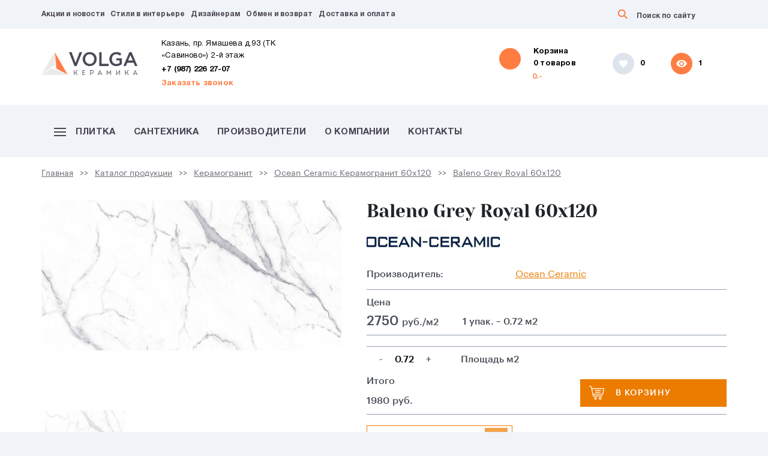

--- FILE ---
content_type: text/html; charset=utf-8
request_url: https://volgakeramika.ru/catalog/keramogranit/baleno-grey-royal-60x120
body_size: 15087
content:






<!DOCTYPE html>
<html lang="ru">

<head>
  <meta http-equiv="Content-Type" content="text/html; charset=utf-8">
  <meta name="viewport" content="width=device-width">
       <title> Керамогранит Baleno Grey Royal 60x120 - купить в Казани</title>
    <meta name='description' content='Плитка Baleno Grey Royal 60x120 с доставкой. Качественная клинкерная плитка и ступени с гарантией от производителя. Помощь с расчетом. Магазин плитки Волга Керамика'> 
    <link rel="stylesheet" href="/assets/css/jquery-ui.min.css">
    <link rel="stylesheet" href="https://unpkg.com/swiper/swiper-bundle.css" />
    <link rel="stylesheet" href="https://unpkg.com/swiper/swiper-bundle.min.css" />
    <link href="/netcat_template/template/main/web/css/slick.css" rel="stylesheet">
    <link href="/netcat_template/template/main/web/css/tooltipster.bundle.min.css" rel="stylesheet">
    <link href="/netcat_template/template/main/web/css/tooltipster-sideTip-light.min.css" rel="stylesheet">
    <link href="/netcat_template/template/main/web/css/fonts.css" rel="stylesheet">
    <link href="/netcat_template/template/main/web/css/bootstrap.min.css" rel="stylesheet">
    <link href="/netcat_template/template/main/web/css/slick.css" rel="stylesheet">
    <link href="/netcat_template/template/main/web/css/jquery.fancybox.min.css" rel="stylesheet">
    <link href="/netcat_template/template/main/web/css/fontawesome-all.min.css" rel="stylesheet">
    <link href="/netcat_template/template/main/web/css/select2.min.css" rel="stylesheet">
    <link href="/netcat_template/template/main/web/css/media.css" rel="stylesheet">
    <link href="/netcat_template/template/main/web/css/slider.css" rel="stylesheet">
    <link href="/netcat_template/template/main/web/css/headline.css" rel="stylesheet">
    <link href="/netcat_template/template/main/web/css/filter.css" rel="stylesheet">
    <link href="/netcat_template/template/main/web/css/common.css" rel="stylesheet">
    <link href="/netcat_template/template/main/web/css/style.css" rel="stylesheet">    
    <script src="https://use.fontawesome.com/ee2d214cdb.js"></script>
    <link rel="shortcut icon" type="image/png" href="/netcat_template/template/main/web/favicon.png"/>
    <link rel="icon" href="/netcat_template/template/main/web/favicon.png" type="image/png">
    <link rel="icon" href="/favicon.ico" type="image/x-icon">
    <link rel="shortcut icon" href="/favicon.ico" type="image/x-icon">
    <script src="/netcat_template/template/main/web/js/jquery-3.2.1.min.js"></script>
    
    <!-- Yandex.Metrika counter -->
    <script type="text/javascript" >
       (function(m,e,t,r,i,k,a){m[i]=m[i]||function(){(m[i].a=m[i].a||[]).push(arguments)};
       m[i].l=1*new Date();k=e.createElement(t),a=e.getElementsByTagName(t)[0],k.async=1,k.src=r,a.parentNode.insertBefore(k,a)})
       (window, document, "script", "https://mc.yandex.ru/metrika/tag.js", "ym");

       ym(48791066, "init", {
            clickmap:true,
            trackLinks:true,
            accurateTrackBounce:true,
            webvisor:true
       });
    </script>
    <noscript><div><img src="https://mc.yandex.ru/watch/48791066" style="position:absolute; left:-9999px;" alt="" /></div></noscript>
    <!-- /Yandex.Metrika counter -->

    <script src="/netcat_template/template/main/web/js/swiper-bundle.js"></script>
    <!--<script src="https://unpkg.com/swiper/swiper-bundle.min.js"></script>-->
    <meta name="yandex-verification" content="1750e16d81e0a68f" />
	
</head>

<body>
  <!-- Top line -->

  <div class="top-line-wrap">
    <div class="container">
      <div class="top-line">
          <div class="top-line-mob">
          
            <div class="burger top-burger-mob">
              <a href="#"><span></span></a>
            </div>

            <div class="mob-logo">
              <a href="/" class="logo">
                <img src="/netcat_files/88_1.png" alt="">
              </a>
            </div>
            
                             
                <a href="tel:+7 (987) 226 27-07" class="mob-phone">
                             <svg width="18" height="18" viewBox="0 0 18 18" fill="none" xmlns="http://www.w3.org/2000/svg">
                <path d="M17.01 12.38C15.78 12.38 14.59 12.18 13.48 11.82C13.13 11.7 12.74 11.79 12.47 12.06L10.9 14.03C8.07 12.68 5.42 10.13 4.01 7.2L5.96 5.54C6.23 5.26 6.31 4.87 6.2 4.52C5.83 3.41 5.64 2.22 5.64 0.99C5.64 0.45 5.19 0 4.65 0H1.19C0.65 0 0 0.24 0 0.99C0 10.28 7.73 18 17.01 18C17.72 18 18 17.37 18 16.82V13.37C18 12.83 17.55 12.38 17.01 12.38Z" fill="#FF7D43"/>
                </svg>

               <!-- <img src="/netcat_template/template/main//web/images/mob-phone.png" alt=""> -->
              </a>
            
         </div>
         
        <ul class="top-nav header_top_nav">
                                         
                                         
                                         
                                                                         <li><a href='/novosti/'>Акции и новости</a></li>
                                        
                                                                         <li><a href='/stili-v-interere/'>Стили в интерьере</a></li>
                                        
                                         
                                                                         <li><a href='/dizayneram/'>Дизайнерам</a></li>
                                        
                                                                         <li><a href='/obmen-i-vozvrat/'>Обмен и возврат</a></li>
                                        
                                                                         <li><a href='/delivery/'>Доставка и оплата</a></li>
                                        
                                         
                                         
                                         
                                         
                                         
                                         
                                         
                  </ul>
        <form action="/search/" method="get" class="search">
         <button>
         <svg width="16" height="16" viewBox="0 0 16 16" fill="none" xmlns="http://www.w3.org/2000/svg">
        <path d="M3.22989 9.56238C4.07907 10.4247 5.11021 10.8558 6.32331 10.8558C7.53642 10.8558 8.56756 10.4247 9.41673 9.56238C10.2659 8.70008 10.6905 7.65299 10.6905 6.42112C10.6905 5.18925 10.2659 4.14216 9.41673 3.27985C8.56756 2.41754 7.53642 1.98639 6.32331 1.98639C5.11021 1.98639 4.07907 2.41754 3.22989 3.27985C2.38072 4.14216 1.95613 5.18925 1.95613 6.42112C1.95613 7.65299 2.38072 8.70008 3.22989 9.56238ZM12.1462 10.8558L16 14.5218L14.5443 16L10.6905 12.3341V11.5488L10.4175 11.2716C9.2651 12.2879 7.90035 12.796 6.32331 12.796C4.56431 12.796 3.06309 12.1801 1.81966 10.9482C0.606553 9.71637 0 8.20733 0 6.42112C0 4.63491 0.606553 3.12587 1.81966 1.894C3.06309 0.631333 4.56431 0 6.32331 0C8.08232 0 9.56837 0.631333 10.7815 1.894C11.9946 3.12587 12.6011 4.63491 12.6011 6.42112C12.6011 8.02255 12.1007 9.4084 11.0999 10.5787L11.3729 10.8558H12.1462Z" fill="#FF7D43"/>
        </svg>

         </button>
          <input name='search_words' type="text" placeholder="Поиск по сайту" onfocus="placeholder=''" onblur="placeholder='Поиск по сайту'">
        </form>
        
        
        
        <div class='mob-menu-main'>
        
           <div class='nav-mob-main'> 
             <ul class="nav-mob">
                                          
                                                                                                              <li><a href='/catalog/'>Каталог продукции</a></li>
                                                    
                                                                                                              <li><a href='/santehnika/'>Сантехника</a></li>
                                                    
                                           
                                           
                                                                                                              <li><a href='/brand/'>Производители</a></li>
                                                    
                                           
                                           
                                           
                                                                                                              <li><a href='/o-kompanii/'>О компании</a></li>
                                                    
                                           
                                           
                                           
                                                                                                              <li><a href='/contacts/'>Контакты</a></li>
                                                    
                                           
                                           
                            </ul> 
          </div>
          
                    
          <a href="/cart/" class="header-mob">
            <div class="header-cart">
              <div class='header-cart_text'> 
                <div class="header-cart__value">Корзина</div> 
                <div class="header-cart__value"> 0 товара</div>
                <p>0.-</p>
              </div>
            </div>
            
            <svg width="57" height="56" viewBox="0 0 57 56" fill="none" xmlns="http://www.w3.org/2000/svg">
              <circle cx="29" cy="20" r="18" fill="#FF7D43"/>
              <g filter="url(#filter0_d_428_23)">
              <path d="M32.3159 25.2958C32.6406 24.9703 33.0153 24.8075 33.44 24.8075C33.8647 24.8075 34.2269 24.9703 34.5266 25.2958C34.8514 25.6213 35.0138 25.9969 35.0138 26.4225C35.0138 26.8482 34.8514 27.2238 34.5266 27.5493C34.2269 27.8498 33.8647 28 33.44 28C33.0153 28 32.6406 27.8498 32.3159 27.5493C31.9911 27.2238 31.8287 26.8482 31.8287 26.4225C31.8287 25.9969 31.9911 25.6213 32.3159 25.2958ZM20.625 12.7887C20.625 12.3531 20.9781 12 21.4137 12H22.3747C22.9081 12 23.3938 12.307 23.6227 12.7887V12.7887C23.8515 13.2705 24.3372 13.5775 24.8706 13.5775H35.8381C36.0629 13.5775 36.2503 13.6651 36.4002 13.8404C36.5501 13.9906 36.625 14.1784 36.625 14.4038C36.625 14.529 36.5875 14.6541 36.5126 14.7793L33.6648 19.9624C33.365 20.5133 32.9029 20.7887 32.2784 20.7887H27.5119C26.7778 20.7887 26.1028 21.1908 25.7532 21.8363L25.6285 22.0666C25.6153 22.091 25.6042 22.1166 25.5954 22.1429V22.1429C25.5793 22.1913 25.5665 22.2432 25.5809 22.2921C25.603 22.3665 25.6622 22.4038 25.7585 22.4038H34.2062C34.6522 22.4038 35.0138 22.7653 35.0138 23.2113V23.2113C35.0138 23.6572 34.6522 24.0188 34.2062 24.0188H25.4213C24.9966 24.0188 24.6219 23.856 24.2971 23.5305C23.9974 23.205 23.8475 22.8294 23.8475 22.4038C23.8475 22.1534 23.9099 21.903 24.0348 21.6526L24.6332 20.5564C24.94 19.9945 24.9592 19.3197 24.6849 18.7412L22.5037 14.1415C22.3404 13.7971 21.9932 13.5775 21.612 13.5775H21.4137C20.9781 13.5775 20.625 13.2243 20.625 12.7887V12.7887ZM24.2971 25.2958C24.6219 24.9703 24.9966 24.8075 25.4213 24.8075C25.8459 24.8075 26.2206 24.9703 26.5454 25.2958C26.8701 25.6213 27.0325 25.9969 27.0325 26.4225C27.0325 26.8482 26.8701 27.2238 26.5454 27.5493C26.2206 27.8498 25.8459 28 25.4213 28C24.9966 28 24.6219 27.8498 24.2971 27.5493C23.9974 27.2238 23.8475 26.8482 23.8475 26.4225C23.8475 25.9969 23.9974 25.6213 24.2971 25.2958Z" fill="white"/>
              </g>
              <defs>
              <filter id="filter0_d_428_23" x="0.625" y="0" width="56" height="56" filterUnits="userSpaceOnUse" color-interpolation-filters="sRGB">
              <feFlood flood-opacity="0" result="BackgroundImageFix"/>
              <feColorMatrix in="SourceAlpha" type="matrix" values="0 0 0 0 0 0 0 0 0 0 0 0 0 0 0 0 0 0 127 0" result="hardAlpha"/>
              <feOffset dy="8"/>
              <feGaussianBlur stdDeviation="10"/>
              <feColorMatrix type="matrix" values="0 0 0 0 0.313726 0 0 0 0 0.721569 0 0 0 0 0.286275 0 0 0 0.3 0"/>
              <feBlend mode="normal" in2="BackgroundImageFix" result="effect1_dropShadow_428_23"/>
              <feBlend mode="normal" in="SourceGraphic" in2="effect1_dropShadow_428_23" result="shape"/>
              </filter>
              </defs>
              </svg>

            
            <!--<img src="/netcat_template/template/main/images/cart.png" alt=""> --->
            
            
          </a>
          
          <ul class="header-info-mob">
            <a class="li-wrap" href="/catalog/favorite">
            
                 <div>Избранное</div>
                 
                 <div>
                 
                   <p>
                    <span href="/catalog/favorite" class="yupe-store-favorite-total">
                        0                     </span>
                  </p>

                  <div class="header-info-img active">
                    <svg width="14" height="13" viewBox="0 0 14 13" fill="none" xmlns="http://www.w3.org/2000/svg">
                      <path d="M10.1549 0C11.2504 0 12.1596 0.376812 12.8826 1.13043C13.6275 1.88406 14 2.80392 14 3.89003C14 4.53282 13.8795 5.16454 13.6385 5.78517C13.3975 6.38363 12.9484 7.05968 12.2911 7.8133C11.6557 8.56692 11.0751 9.19864 10.5493 9.70844C10.0235 10.2182 9.17997 11.0051 8.01878 12.0691L7 13L5.98122 12.1023C4.46948 10.728 3.37402 9.69736 2.69484 9.01023C2.03756 8.3231 1.4241 7.51407 0.85446 6.58312C0.28482 5.65217 0 4.75448 0 3.89003C0 2.80392 0.361502 1.88406 1.08451 1.13043C1.82942 0.376812 2.74961 0 3.84507 0C5.11581 0 6.16745 0.498721 7 1.49616C7.83255 0.498721 8.88419 0 10.1549 0Z" fill="white"/>
                    </svg>
                  </div>
                
                </div>
                
                </a>
             <a class="li-wrap" href="/viewed/">
            
               <div>Просмотренное</div>
                
               <div>
                   <p>
                      <span>
                          1 
                      </span>
                  </p>

                  <div class="header-info-img active">
                    <svg width="18" height="12" viewBox="0 0 18 12" fill="none" xmlns="http://www.w3.org/2000/svg">
                      <path d="M9 3.6C7.6459 3.6 6.54546 4.67599 6.54546 6C6.54546 7.32401 7.6459 8.4 9 8.4C10.3541 8.4 11.4545 7.32401 11.4545 6C11.4545 4.67599 10.3541 3.6 9 3.6Z" fill="white"/>
                      <path d="M9 0C4.90908 0 1.41547 2.48798 0 6C1.41547 9.51199 4.90908 12 9 12C13.095 12 16.5845 9.51199 18 6C16.5845 2.48798 13.095 0 9 0ZM9 9.99998C6.74182 9.99998 4.90908 8.20796 4.90908 5.99996C4.90908 3.79196 6.74182 1.99999 9 1.99999C11.2582 1.99999 13.0909 3.792 13.0909 6C13.0909 8.208 11.2582 9.99998 9 9.99998Z" fill="white"/>
                    </svg>

                  </div>
              </div>
            </a>
          </ul>
          
         
           <div class='nav-mob-main'> 
             <ul class="nav-mob line-h">
                                                           
                                                         
                                                         
                                                                                                     <li><a href='/novosti/'>Акции и новости</a></li>
                                                    
                                                                                                     <li><a href='/stili-v-interere/'>Стили в интерьере</a></li>
                                                    
                                                         
                                                                                                     <li><a href='/dizayneram/'>Дизайнерам</a></li>
                                                    
                                                                                                     <li><a href='/obmen-i-vozvrat/'>Обмен и возврат</a></li>
                                                    
                                                                                                     <li><a href='/delivery/'>Доставка и оплата</a></li>
                                                    
                                                         
                                                         
                                                         
                                                         
                                                         
                                                         
                                                         
                          </ul>
         </div>
         
         <div class="nav-mob-footer">
         
                                <li><a class='fot-phone' href="tel:+7 (987) 226 27-07">+7 (987) 226 27-07</a></li>
              
              <li><a class='link fot-btn header-callback' id="callback-request" data-fancybox data-type="ajax" data-src="/forma-zayavki/zakazat-zvonok/?isNaked=1" >Заказать звонок</a></li>

              <div class="header-descr header-descr-fot">
                                  <p>Казань, пр. Ямашева д.93 (ТК «Савиново») 2-й этаж</p>
                                  <p>Ежедневно с 10.00 до 21.00</p>
              </div>

              <ul class="soc">
                <li class="soc-vk"><a href="https://vk.com/club53652372"></a></li>
                <li class="soc-fb"><a href="https://www.facebook.com/Volgakeramika-1285804528223955/"></a></li>
                <li class="soc-instg"><a href="https://www.instagram.com/volgakeramika/"></a></li>
                <li class="soc-whats"><a rel="nofollow" target="_blank" href="https://wa.me/79172748717"></a></li>
              </ul>

              <div class="bottom">
                <p>© 2008 - 2021. ИП Хадыев Р.И. (ИНН 166010471459). Не является публичной офертой.<a href="/privacy-policy" target="_blank">Политика по персональным данным и согласие на ихобработку</a>
              </p>
              
              <div>
                  <img src="/netcat_template/template/main/web/images/foot-rek.png">
              </div>

              </div>
        </div>

        </div>
        
        
        
      
      </div>
    </div>
  </div>
  <div id='search-container'>
    <div> </div>
  </div>

  <!-- Header -->
<div class="notifications top-right" id="notifications" style="display: none;"><div class="alert alert-success"></div></div>
  <div class="header-wrap">
    <div class="container">
      <div class="header">
        <a href="/" class="logo">
          <img src="/netcat_files/88_1.png" alt="">
        </a>
        <div class="header-body">
                          
          <div class="header-descr">
             <p class="header-contacts">
                 <span>Казань, пр. Ямашева д.93 (ТК «Савиново») 2-й этаж<br/></span>
                 <a href="tel:+7 (987) 226 27-07">+7 (987) 226 27-07</a><br/>
                 <a class='header-callback' href='#' data-fancybox data-type="ajax" data-src="/forma-zayavki/zakazat-zvonok/?isNaked=1">Заказать звонок</a>
             </p>
                       </div>
                              
          
          <a href="/cart/" class="header-cart">

                <svg width="57" height="56" viewBox="0 0 57 56" fill="none" xmlns="http://www.w3.org/2000/svg">
                <circle cx="29" cy="20" r="18" fill="#FF7D43"/>
                <g filter="url(#filter0_d_428_23)">
                <path d="M32.3159 25.2958C32.6406 24.9703 33.0153 24.8075 33.44 24.8075C33.8647 24.8075 34.2269 24.9703 34.5266 25.2958C34.8514 25.6213 35.0138 25.9969 35.0138 26.4225C35.0138 26.8482 34.8514 27.2238 34.5266 27.5493C34.2269 27.8498 33.8647 28 33.44 28C33.0153 28 32.6406 27.8498 32.3159 27.5493C31.9911 27.2238 31.8287 26.8482 31.8287 26.4225C31.8287 25.9969 31.9911 25.6213 32.3159 25.2958ZM20.625 12.7887C20.625 12.3531 20.9781 12 21.4137 12H22.3747C22.9081 12 23.3938 12.307 23.6227 12.7887V12.7887C23.8515 13.2705 24.3372 13.5775 24.8706 13.5775H35.8381C36.0629 13.5775 36.2503 13.6651 36.4002 13.8404C36.5501 13.9906 36.625 14.1784 36.625 14.4038C36.625 14.529 36.5875 14.6541 36.5126 14.7793L33.6648 19.9624C33.365 20.5133 32.9029 20.7887 32.2784 20.7887H27.5119C26.7778 20.7887 26.1028 21.1908 25.7532 21.8363L25.6285 22.0666C25.6153 22.091 25.6042 22.1166 25.5954 22.1429V22.1429C25.5793 22.1913 25.5665 22.2432 25.5809 22.2921C25.603 22.3665 25.6622 22.4038 25.7585 22.4038H34.2062C34.6522 22.4038 35.0138 22.7653 35.0138 23.2113V23.2113C35.0138 23.6572 34.6522 24.0188 34.2062 24.0188H25.4213C24.9966 24.0188 24.6219 23.856 24.2971 23.5305C23.9974 23.205 23.8475 22.8294 23.8475 22.4038C23.8475 22.1534 23.9099 21.903 24.0348 21.6526L24.6332 20.5564C24.94 19.9945 24.9592 19.3197 24.6849 18.7412L22.5037 14.1415C22.3404 13.7971 21.9932 13.5775 21.612 13.5775H21.4137C20.9781 13.5775 20.625 13.2243 20.625 12.7887V12.7887ZM24.2971 25.2958C24.6219 24.9703 24.9966 24.8075 25.4213 24.8075C25.8459 24.8075 26.2206 24.9703 26.5454 25.2958C26.8701 25.6213 27.0325 25.9969 27.0325 26.4225C27.0325 26.8482 26.8701 27.2238 26.5454 27.5493C26.2206 27.8498 25.8459 28 25.4213 28C24.9966 28 24.6219 27.8498 24.2971 27.5493C23.9974 27.2238 23.8475 26.8482 23.8475 26.4225C23.8475 25.9969 23.9974 25.6213 24.2971 25.2958Z" fill="white"/>
                </g>
                <defs>
                <filter id="filter0_d_428_23" x="0.625" y="0" width="56" height="56" filterUnits="userSpaceOnUse" color-interpolation-filters="sRGB">
                <feFlood flood-opacity="0" result="BackgroundImageFix"/>
                <feColorMatrix in="SourceAlpha" type="matrix" values="0 0 0 0 0 0 0 0 0 0 0 0 0 0 0 0 0 0 127 0" result="hardAlpha"/>
                <feOffset dy="8"/>
                <feGaussianBlur stdDeviation="10"/>
                <feColorMatrix type="matrix" values="0 0 0 0 0.313726 0 0 0 0 0.721569 0 0 0 0 0.286275 0 0 0 0.3 0"/>
                <feBlend mode="normal" in2="BackgroundImageFix" result="effect1_dropShadow_428_23"/>
                <feBlend mode="normal" in="SourceGraphic" in2="effect1_dropShadow_428_23" result="shape"/>
                </filter>
                </defs>
                </svg>

              
                <!--<img src="/netcat_template/template/main/images/cart.png" alt=""> --->
             
            <div class='header-cart_text'> 
              <span class="header-cart__value">Корзина  <div class='text_d'> 0 товаров</div></span>
              <p>0.-</p>
            </div>
          </a>
          
          <ul class="header-info">
            <a class="li-wrap" href="/catalog/favorite">
                <div class="header-info-img  favorite_ma">
                  <svg width="14" height="13" viewBox="0 0 14 13" fill="none" xmlns="http://www.w3.org/2000/svg">
                    <path d="M10.1549 0C11.2504 0 12.1596 0.376812 12.8826 1.13043C13.6275 1.88406 14 2.80392 14 3.89003C14 4.53282 13.8795 5.16454 13.6385 5.78517C13.3975 6.38363 12.9484 7.05968 12.2911 7.8133C11.6557 8.56692 11.0751 9.19864 10.5493 9.70844C10.0235 10.2182 9.17997 11.0051 8.01878 12.0691L7 13L5.98122 12.1023C4.46948 10.728 3.37402 9.69736 2.69484 9.01023C2.03756 8.3231 1.4241 7.51407 0.85446 6.58312C0.28482 5.65217 0 4.75448 0 3.89003C0 2.80392 0.361502 1.88406 1.08451 1.13043C1.82942 0.376812 2.74961 0 3.84507 0C5.11581 0 6.16745 0.498721 7 1.49616C7.83255 0.498721 8.88419 0 10.1549 0Z" fill="white"/>
                  </svg>

                </div>
                <p>
                <span href="/catalog/favorite" class="count_of_el yupe-store-favorite-total">
                0                 </span>
                </p>
              </a>
              
             <a class="li-wrap" href="/viewed/">
              <div class="header-info-img active">
                <svg width="18" height="12" viewBox="0 0 18 12" fill="none" xmlns="http://www.w3.org/2000/svg">
                  <path d="M9 3.6C7.6459 3.6 6.54546 4.67599 6.54546 6C6.54546 7.32401 7.6459 8.4 9 8.4C10.3541 8.4 11.4545 7.32401 11.4545 6C11.4545 4.67599 10.3541 3.6 9 3.6Z" fill="white"/>
                  <path d="M9 0C4.90908 0 1.41547 2.48798 0 6C1.41547 9.51199 4.90908 12 9 12C13.095 12 16.5845 9.51199 18 6C16.5845 2.48798 13.095 0 9 0ZM9 9.99998C6.74182 9.99998 4.90908 8.20796 4.90908 5.99996C4.90908 3.79196 6.74182 1.99999 9 1.99999C11.2582 1.99999 13.0909 3.792 13.0909 6C13.0909 8.208 11.2582 9.99998 9 9.99998Z" fill="white"/>
                </svg>

              </div>
              <p><div class='count_of_el'>
              1 
              </div>
              </p>
            </a>
          </ul>
          
          
          
          
          <div class="burger nav-burger">
            <a href="#"><span></span></a>
          </div>
        </div>
      </div>
    </div>
  </div>
  
 <!-----HEADER MOB------------>
 
  <div class="header-wrap">
    <div class="container">
      <a href="/cart/" class="header-mob">
        <div class="header-cart">
        
          <div class='header-cart_text'> 
            <div class="header-cart__value">Корзина</div> 
            <div class="header-cart__value"> 0 товара</div>
            <p>0.-</p>
          </div>
        </div>
           <svg width="57" height="56" viewBox="0 0 57 56" fill="none" xmlns="http://www.w3.org/2000/svg">
            <circle cx="29" cy="20" r="18" fill="#FF7D43"/>
            <g filter="url(#filter0_d_428_23)">
            <path d="M32.3159 25.2958C32.6406 24.9703 33.0153 24.8075 33.44 24.8075C33.8647 24.8075 34.2269 24.9703 34.5266 25.2958C34.8514 25.6213 35.0138 25.9969 35.0138 26.4225C35.0138 26.8482 34.8514 27.2238 34.5266 27.5493C34.2269 27.8498 33.8647 28 33.44 28C33.0153 28 32.6406 27.8498 32.3159 27.5493C31.9911 27.2238 31.8287 26.8482 31.8287 26.4225C31.8287 25.9969 31.9911 25.6213 32.3159 25.2958ZM20.625 12.7887C20.625 12.3531 20.9781 12 21.4137 12H22.3747C22.9081 12 23.3938 12.307 23.6227 12.7887V12.7887C23.8515 13.2705 24.3372 13.5775 24.8706 13.5775H35.8381C36.0629 13.5775 36.2503 13.6651 36.4002 13.8404C36.5501 13.9906 36.625 14.1784 36.625 14.4038C36.625 14.529 36.5875 14.6541 36.5126 14.7793L33.6648 19.9624C33.365 20.5133 32.9029 20.7887 32.2784 20.7887H27.5119C26.7778 20.7887 26.1028 21.1908 25.7532 21.8363L25.6285 22.0666C25.6153 22.091 25.6042 22.1166 25.5954 22.1429V22.1429C25.5793 22.1913 25.5665 22.2432 25.5809 22.2921C25.603 22.3665 25.6622 22.4038 25.7585 22.4038H34.2062C34.6522 22.4038 35.0138 22.7653 35.0138 23.2113V23.2113C35.0138 23.6572 34.6522 24.0188 34.2062 24.0188H25.4213C24.9966 24.0188 24.6219 23.856 24.2971 23.5305C23.9974 23.205 23.8475 22.8294 23.8475 22.4038C23.8475 22.1534 23.9099 21.903 24.0348 21.6526L24.6332 20.5564C24.94 19.9945 24.9592 19.3197 24.6849 18.7412L22.5037 14.1415C22.3404 13.7971 21.9932 13.5775 21.612 13.5775H21.4137C20.9781 13.5775 20.625 13.2243 20.625 12.7887V12.7887ZM24.2971 25.2958C24.6219 24.9703 24.9966 24.8075 25.4213 24.8075C25.8459 24.8075 26.2206 24.9703 26.5454 25.2958C26.8701 25.6213 27.0325 25.9969 27.0325 26.4225C27.0325 26.8482 26.8701 27.2238 26.5454 27.5493C26.2206 27.8498 25.8459 28 25.4213 28C24.9966 28 24.6219 27.8498 24.2971 27.5493C23.9974 27.2238 23.8475 26.8482 23.8475 26.4225C23.8475 25.9969 23.9974 25.6213 24.2971 25.2958Z" fill="white"/>
            </g>
            <defs>
            <filter id="filter0_d_428_23" x="0.625" y="0" width="56" height="56" filterUnits="userSpaceOnUse" color-interpolation-filters="sRGB">
            <feFlood flood-opacity="0" result="BackgroundImageFix"/>
            <feColorMatrix in="SourceAlpha" type="matrix" values="0 0 0 0 0 0 0 0 0 0 0 0 0 0 0 0 0 0 127 0" result="hardAlpha"/>
            <feOffset dy="8"/>
            <feGaussianBlur stdDeviation="10"/>
            <feColorMatrix type="matrix" values="0 0 0 0 0.313726 0 0 0 0 0.721569 0 0 0 0 0.286275 0 0 0 0.3 0"/>
            <feBlend mode="normal" in2="BackgroundImageFix" result="effect1_dropShadow_428_23"/>
            <feBlend mode="normal" in="SourceGraphic" in2="effect1_dropShadow_428_23" result="shape"/>
            </filter>
            </defs>
            </svg>

        <!--<img src="/netcat_template/template/main/images/cart.png" alt=""> --->
        
      </a>
    </div>
  </div>

<!-----HEADER MOB-end------------>
  <!-- Nav -->
   
  <div class="nav-wrap main_navigation">
    <div class="container">
      <ul class="nav">
                  
                                                   <li><a href="/catalog/">
                 <svg width="20" height="14" viewBox="0 0 20 14" xmlns="http://www.w3.org/2000/svg">
                  <path d="M0 0H20V2H0V0Z"/>
                  <path d="M0 6H20V8H0V6Z"/>
                  <path d="M20 12H0V14H20V12Z"/>
                 </svg>
                 Плитка</a></li>
                            
                                                  <li><a href='/santehnika/'>Сантехника</a></li>
                            
                   
                   
                                                  <li><a href='/brand/'>Производители</a></li>
                            
                   
                   
                   
                                                  <li><a href='/o-kompanii/'>О компании</a></li>
                            
                   
                   
                   
                                                  <li><a href='/contacts/'>Контакты</a></li>
                            
                   
                   
          </ul>
    </div>
  </div>
  <!-- Bread -->
 <div class="bread-wrap">
    <div class="container">
      <ul class="bread">       
            <li><a href='/'>Главная</a></li><li><a href='/catalog/'>Каталог продукции</a></li><li><a href='/catalog/keramogranit/'>Керамогранит</a></li>                    
                         <li><a href="/catalog/keramogranit/ocean-ceramic-keramogranit-60x120">Ocean Ceramic Керамогранит 60x120</a></li>
             <li><a href='/catalog/keramogranit/baleno-grey-royal-60x120'>Baleno Grey Royal 60x120</a></li>         
      </ul>
    </div>
  </div>
  
  
  <!-- Catalog -->
    </div>
  </div>
  
   













<div class="product-wrap" data-catalog='plitka'>
  <div class="container">    
    <div class="product view_collection">
      <div class="product-gallery">
        <ul class="product-gallery-main slick-initialized slick-slider">
          <div class="slick-list draggable">
            <div class="slick-track">
           
                <li class="slick-slide">
                
                                    
                    <a href="/netcat_files/25_4543.jpg" data-fancybox="gallery" id="main-image-link">
                      <img loading="lazy" src="/netcat_files/25_4543.jpg" class="main-image" data-fullsize="/netcat_files/25_4543.jpg" alt="Larda">
                    </a>
                  
                                    
                </li>
           
              
            </div>
          </div>
        </ul>
        <!-- Gallery thumbs -->
        <ul class="product-gallery-thumbs product-gallery-mini">
        
          <li>
                           <a href="/netcat_files/25_4543.jpg" data-fancybox="gallery">
                    <img loading="lazy" src="/netcat_files/generated/17/25/140x100/4543/826e1221050c3edabf5547cce8f034e5.jpg?crop=0%3A0%3A0%3A0&hash=1cc9a68ee439b0a31f2a55cc456f7d78&resize_mode=1&wm_m=0 "   data-preview="/netcat_files/25_4543.jpg" class="main-image" data-fullsize="/netcat_files/preview_25_4543.jpg" alt="Larda">
               </a>
                       </li>
          
     

   
          
                    </ul>
        </div>
        <!-- Product body -->
        
        <div class="product-body">
          <h1 class="product-title">Baleno Grey Royal 60x120</h1>
          <span class="badge-label top-label"> </span>
          
                    
          <div class="">
            <div class="producer-logo row">
              <div class="col-5">
                                <a href="/brand/ocean-ceramic" target="_blank" title="Ocean Ceramic">
                  <img loading="lazy" src="/netcat_files/63_102.jpg" title="Ocean Ceramic" alt="Ocean Ceramic" class="img-fluid">
                </a>
                              </div>
              
                            </div>
          </div>
          
          <ul class="product-list ">
                        <li class="row">
              <span class="col-5"><b>Производитель:</b></span>
              <span class="col-7 p0">
                <a href="/catalog?Brand[]=102">
                  Ocean Ceramic                </a>
              </span>
            </li>
                        
                         
   <div class="product-price">
      <h3>Цена</h3>
      <div class="product-price-item">
         <div class="value">
         
                        
                 2750                                                <span>руб./м2</span> 
            
                        
             
               
             
           
            
         </div>
                  <p>1 упак. ~ 0.72 м2</p>
               </div>
   </div>
  
   
               
       <div class="product-price">  
        <form action="/cart/add" method="post">
         <input type="hidden" name="Product[id]" value="4543">
         <input type="hidden" value="OEdIdzcwbDhZSE91RWl6bVpQemJ0SmlVNGpEVVhpOERwmMXBljzfFfCeJZonopAgBmqgkf60gHLJhWrMpZFeYg==" name="YUPE_TOKEN" id="YUPE_TOKEN">
         <div class="product-square">
            <div class="amount spinput" data-min-value="0.72" data-max-value="72" data-range="0.72">
               <span class="product-quantity-decrease">-</span>
               <input type="text" value="0.72" id="product-quantity-input">
               <input type="hidden" name="Product[quantity]" value="1" id="product-quantity-value">
               <span class="plus product-quantity-increase">+</span>
            </div>
                         <p>Площадь м2</p>
                      </div>
         <div class="product-body-footer">
            <div class="product-total">
               <span hidden="" id="result-price">2750</span>
               <h3>Итого</h3>
               <div class="value">
                  <span id="product-total-price">1980</span>
                  <span>руб.</span>
               </div>
            </div>
            <a href="#" id="add-product-to-cart" class="product-btn btn_cart" data-loading-text="Добавление">
            <img loading="lazy" src="/netcat_template/template/main/web/images/cart-wh.png" alt="">
            <span>в корзину</span>
            </a>
         </div>
       </form>
     </div>
     
     
   <div class="product-body-footer product-callback-btn">
      <a  data-fancybox="" data-type="ajax" data-src="/forma-zayavki/nashli-tovar-deshevle/?isNaked=1" style="cursor: pointer;" class="ref">
      <span>Нашли дешевле?</span>
      <span class="round"><i class="fa fa-chevron-right"></i></span>
      </a>
   </div>
     
     
     
        
  
   
</div>
</div>
</div>
        
    

<div class="goods-wrap">
    <div class="container">
        <div class="goods">
            <div class="title">Товары из коллекции</div>
            <div class="list-view" id="yw0">
            
                <div class="sorter" style="padding-left:0;">
Сортировка: <ul>
<li>
<a class="" href="
?&sort=DESC">Цена</a>
</li>
</ul>
</div>
            
<div class="product-items">











      <div class="product-item">
      <a href="/catalog/keramogranit/baleno-grey-royal-60x120" class="product-item-img">
          <div class="product-vertical__thumbnail">
          
          
             
              
                        
                    <img loading="lazy" src="/netcat_files/25_4543.jpg" alt="Baleno Grey Royal 60x120" title="Baleno Grey Royal 60x120">
                    
                          
          </div>
      </a>
      <div class="product-item-body">
      
          <a href="/catalog/keramogranit/baleno-grey-royal-60x120" class="product-item__title" title="Baleno Grey Royal 60x120">Baleno Grey Royal 60x120</a>
          
          
                      
                      
                                       
                        
                            <div class="product-item__price">2750 руб/м2</div>

                                              
                      
                      
              <div class="product-item-footer">
                   
                        
                          
                          
                            <a href="#" class="product-item-btn quick-add-product-to-cart" data-product-id="4543" data-cart-add-url="/cart/add">
                                <img loading="lazy" src="/netcat_template/template/main//web/images/cart-wh.png" alt="">
                                <span>в корзину</span>
                            </a>

                                             
                          
                     
                     <a href="javascript:void(0);" class="product-item__favorites favorite-add yupe-store-favorite-add " data-id="4543">
                  <img loading="lazy" src="/netcat_template/template/main//web/images/heart-wh.png" alt="">
              </a>
          </div>  
      </div>
  </div>









      <div class="product-item">
      <a href="/catalog/keramogranit/dazzle-cosmos-grande-60x120" class="product-item-img">
          <div class="product-vertical__thumbnail">
          
          
             
              
                        
                    <img loading="lazy" src="/netcat_files/25_4544.jpg" alt="Dazzle Cosmos Grande 60x120" title="Dazzle Cosmos Grande 60x120">
                    
                          
          </div>
      </a>
      <div class="product-item-body">
      
          <a href="/catalog/keramogranit/dazzle-cosmos-grande-60x120" class="product-item__title" title="Dazzle Cosmos Grande 60x120">Dazzle Cosmos Grande 60x120</a>
          
          
                      
                      
                                       
                        
                            <div class="product-item__price">2750 руб/м2</div>

                                              
                      
                      
              <div class="product-item-footer">
                   
                        
                          
                          
                            <a href="#" class="product-item-btn quick-add-product-to-cart" data-product-id="4544" data-cart-add-url="/cart/add">
                                <img loading="lazy" src="/netcat_template/template/main//web/images/cart-wh.png" alt="">
                                <span>в корзину</span>
                            </a>

                                             
                          
                     
                     <a href="javascript:void(0);" class="product-item__favorites favorite-add yupe-store-favorite-add " data-id="4544">
                  <img loading="lazy" src="/netcat_template/template/main//web/images/heart-wh.png" alt="">
              </a>
          </div>  
      </div>
  </div>









      <div class="product-item">
      <a href="/catalog/keramogranit/dazzle-python-bianco-grande-60x120" class="product-item-img">
          <div class="product-vertical__thumbnail">
          
          
             
              
                        
                    <img loading="lazy" src="/netcat_files/25_4545.jpg" alt="Dazzle Python Bianco Grande 60x120" title="Dazzle Python Bianco Grande 60x120">
                    
                          
          </div>
      </a>
      <div class="product-item-body">
      
          <a href="/catalog/keramogranit/dazzle-python-bianco-grande-60x120" class="product-item__title" title="Dazzle Python Bianco Grande 60x120">Dazzle Python Bianco Grande 60x120</a>
          
          
                      
                      
                                       
                        
                            <div class="product-item__price">2750 руб/м2</div>

                                              
                      
                      
              <div class="product-item-footer">
                   
                        
                          
                          
                            <a href="#" class="product-item-btn quick-add-product-to-cart" data-product-id="4545" data-cart-add-url="/cart/add">
                                <img loading="lazy" src="/netcat_template/template/main//web/images/cart-wh.png" alt="">
                                <span>в корзину</span>
                            </a>

                                             
                          
                     
                     <a href="javascript:void(0);" class="product-item__favorites favorite-add yupe-store-favorite-add " data-id="4545">
                  <img loading="lazy" src="/netcat_template/template/main//web/images/heart-wh.png" alt="">
              </a>
          </div>  
      </div>
  </div>









      <div class="product-item">
      <a href="/catalog/keramogranit/marina-grande-60x120" class="product-item-img">
          <div class="product-vertical__thumbnail">
          
          
             
              
                        
                    <img loading="lazy" src="/netcat_files/25_4546.jpg" alt="Marina Grande 60x120" title="Marina Grande 60x120">
                    
                          
          </div>
      </a>
      <div class="product-item-body">
      
          <a href="/catalog/keramogranit/marina-grande-60x120" class="product-item__title" title="Marina Grande 60x120">Marina Grande 60x120</a>
          
          
                      
                      
                                       
                        
                            <div class="product-item__price">2750 руб/м2</div>

                                              
                      
                      
              <div class="product-item-footer">
                   
                        
                          
                          
                            <a href="#" class="product-item-btn quick-add-product-to-cart" data-product-id="4546" data-cart-add-url="/cart/add">
                                <img loading="lazy" src="/netcat_template/template/main//web/images/cart-wh.png" alt="">
                                <span>в корзину</span>
                            </a>

                                             
                          
                     
                     <a href="javascript:void(0);" class="product-item__favorites favorite-add yupe-store-favorite-add " data-id="4546">
                  <img loading="lazy" src="/netcat_template/template/main//web/images/heart-wh.png" alt="">
              </a>
          </div>  
      </div>
  </div>









      <div class="product-item">
      <a href="/catalog/keramogranit/orobico-nero-fantastico-grande-60x120" class="product-item-img">
          <div class="product-vertical__thumbnail">
          
          
             
              
                        
                    <img loading="lazy" src="/netcat_files/25_4547.jpg" alt="Orobico Nero Fantastico Grande 60x120" title="Orobico Nero Fantastico Grande 60x120">
                    
                          
          </div>
      </a>
      <div class="product-item-body">
      
          <a href="/catalog/keramogranit/orobico-nero-fantastico-grande-60x120" class="product-item__title" title="Orobico Nero Fantastico Grande 60x120">Orobico Nero Fantastico Grande 60x120</a>
          
          
                      
                      
                                       
                        
                            <div class="product-item__price">2750 руб/м2</div>

                                              
                      
                      
              <div class="product-item-footer">
                   
                        
                          
                          
                            <a href="#" class="product-item-btn quick-add-product-to-cart" data-product-id="4547" data-cart-add-url="/cart/add">
                                <img loading="lazy" src="/netcat_template/template/main//web/images/cart-wh.png" alt="">
                                <span>в корзину</span>
                            </a>

                                             
                          
                     
                     <a href="javascript:void(0);" class="product-item__favorites favorite-add yupe-store-favorite-add " data-id="4547">
                  <img loading="lazy" src="/netcat_template/template/main//web/images/heart-wh.png" alt="">
              </a>
          </div>  
      </div>
  </div>









      <div class="product-item">
      <a href="/catalog/keramogranit/orobico-snow-grande-60x120" class="product-item-img">
          <div class="product-vertical__thumbnail">
          
          
             
              
                        
                    <img loading="lazy" src="/netcat_files/25_4548.jpg" alt="Orobico Snow Grande 60x120" title="Orobico Snow Grande 60x120">
                    
                          
          </div>
      </a>
      <div class="product-item-body">
      
          <a href="/catalog/keramogranit/orobico-snow-grande-60x120" class="product-item__title" title="Orobico Snow Grande 60x120">Orobico Snow Grande 60x120</a>
          
          
                      
                      
                                       
                        
                            <div class="product-item__price">2750 руб/м2</div>

                                              
                      
                      
              <div class="product-item-footer">
                   
                        
                          
                          
                            <a href="#" class="product-item-btn quick-add-product-to-cart" data-product-id="4548" data-cart-add-url="/cart/add">
                                <img loading="lazy" src="/netcat_template/template/main//web/images/cart-wh.png" alt="">
                                <span>в корзину</span>
                            </a>

                                             
                          
                     
                     <a href="javascript:void(0);" class="product-item__favorites favorite-add yupe-store-favorite-add " data-id="4548">
                  <img loading="lazy" src="/netcat_template/template/main//web/images/heart-wh.png" alt="">
              </a>
          </div>  
      </div>
  </div>









      <div class="product-item">
      <a href="/catalog/keramogranit/superb-satuario-grande-60x120" class="product-item-img">
          <div class="product-vertical__thumbnail">
          
          
             
              
                        
                    <img loading="lazy" src="/netcat_files/25_4549.jpg" alt="Superb Satuario Grande 60x120" title="Superb Satuario Grande 60x120">
                    
                          
          </div>
      </a>
      <div class="product-item-body">
      
          <a href="/catalog/keramogranit/superb-satuario-grande-60x120" class="product-item__title" title="Superb Satuario Grande 60x120">Superb Satuario Grande 60x120</a>
          
          
                      
                      
                                       
                        
                            <div class="product-item__price">2750 руб/м2</div>

                                              
                      
                      
              <div class="product-item-footer">
                   
                        
                          
                          
                            <a href="#" class="product-item-btn quick-add-product-to-cart" data-product-id="4549" data-cart-add-url="/cart/add">
                                <img loading="lazy" src="/netcat_template/template/main//web/images/cart-wh.png" alt="">
                                <span>в корзину</span>
                            </a>

                                             
                          
                     
                     <a href="javascript:void(0);" class="product-item__favorites favorite-add yupe-store-favorite-add " data-id="4549">
                  <img loading="lazy" src="/netcat_template/template/main//web/images/heart-wh.png" alt="">
              </a>
          </div>  
      </div>
  </div>









      <div class="product-item">
      <a href="/catalog/keramogranit/wind-natural-royal-60x120" class="product-item-img">
          <div class="product-vertical__thumbnail">
          
          
             
              
                        
                    <img loading="lazy" src="/netcat_files/25_4550.jpg" alt="Wind Natural Royal 60x120" title="Wind Natural Royal 60x120">
                    
                          
          </div>
      </a>
      <div class="product-item-body">
      
          <a href="/catalog/keramogranit/wind-natural-royal-60x120" class="product-item__title" title="Wind Natural Royal 60x120">Wind Natural Royal 60x120</a>
          
          
                      
                      
                                       
                        
                            <div class="product-item__price">2750 руб/м2</div>

                                              
                      
                      
              <div class="product-item-footer">
                   
                        
                          
                          
                            <a href="#" class="product-item-btn quick-add-product-to-cart" data-product-id="4550" data-cart-add-url="/cart/add">
                                <img loading="lazy" src="/netcat_template/template/main//web/images/cart-wh.png" alt="">
                                <span>в корзину</span>
                            </a>

                                             
                          
                     
                     <a href="javascript:void(0);" class="product-item__favorites favorite-add yupe-store-favorite-add " data-id="4550">
                  <img loading="lazy" src="/netcat_template/template/main//web/images/heart-wh.png" alt="">
              </a>
          </div>  
      </div>
  </div>
                </div>
            </div>
        </div>
    </div>
</div>



<div class="you_see_mee">







<div class='catalog-wrap'  style="padding-top:5rem;" >
<div class="container">
<div class="title">Просмотренные товары </div>
<div class='catalog'>
<div class='catalog-body'>
<div data-session_count="1" class="product-items views_prod_items">














      <div class="product-item">
      <a href="/catalog/keramogranit/baleno-grey-royal-60x120" class="product-item-img">
          <div class="product-vertical__thumbnail">
              <img loading="lazy" src="/netcat_files/25_4543.jpg" alt="Baleno Grey Royal 60x120" title="Baleno Grey Royal 60x120">
          </div>
      </a>
      <div class="product-item-body">
          <a href="/catalog/keramogranit/baleno-grey-royal-60x120" class="product-item__title" title="Baleno Grey Royal 60x120">Baleno Grey Royal 60x120</a>
                  
                       
                            <div class="product-item__price">2750 руб/м2</div>

                                          
          
                      
                      
                      
                      
              <div class="product-item-footer">
              
              
                           
                                                                 <a href="#" class="product-item-btn quick-add-product-to-cart" data-product-id="4543" data-cart-add-url="/cart/add">
                                  <img loading="lazy" src="/netcat_template/template/main//web/images/cart-wh.png" alt="">
                                  <span>в корзину</span>
                               
                                        
              
                      
                       
                       
                      </a>
                     <a href="javascript:void(0);" class="product-item__favorites favorite-add yupe-store-favorite-add " data-id="4543">
                  <img loading="lazy" src="/netcat_template/template/main//web/images/heart-wh.png" alt="">
              </a>
          </div>  
      </div>
  </div>

</div>






</div>
</div>
</div>
</div>
</div>

</div>

<!-- Footer -->
  


  <!-- Services -->

  <div class="services-wrap hidden">
    <div class="container">
      <div class="services">
        <div class="services-items">
          <div class="services-item">
            <div class="services-item-img">
              <img src="/netcat_template/template/main//images/services1.png" alt="">
            </div>
            <div class="services-item-body">
              <div class="services-item__title">Отзывы на <a href="#">Яндекс.Маркете</a></div>
              <p>99% положительных отзывов</p>
              <ul class="star">
                <li><i class="fa fa-star"></i></li>
                <li><i class="fa fa-star"></i></li>
                <li><i class="fa fa-star"></i></li>
                <li><i class="fa fa-star"></i></li>
                <li><i class="fa fa-star"></i></li>
              </ul>
            </div>
          </div>
          <div class="services-item">
            <div class="services-item-img">
              <img src="/netcat_template/template/main//images/services2.png" alt="">
            </div>
            <div class="services-item-body">
              <div class="services-item__title">Доставка в Казань и по всей России</div>
              <p>от 100 рублей, отправка завтра</p>
            </div>
          </div>
          <div class="services-item">
            <div class="services-item-img">
              <img src="/netcat_template/template/main//images/services3.png" alt="">
            </div>
            <div class="services-item-body">
              <div class="services-item__title">Система скидок постоянным покупателям</div>
              <p>от 5% до 50%</p>
            </div>
          </div>
          <div class="services-item">
            <div class="services-item-img">
              <img src="/netcat_template/template/main//images/services4.png" alt="">
            </div>
            <div class="services-item-body">
              <div class="services-item__title">Удобная форма оплаты</div>
              <p>Наличный, безналичный расчет, принимаем банковские карты.</p>
            </div>
          </div>
        </div>
      </div>
    </div>
  </div>

  <!-- Advantages -->

  <div class="advantages-wrap hidden">
    <div class="container">
      <div class="advantages">
        <div class="advantages-items">
          <div class="advantages-item">
            <div class="advantages-value">400</div>
            <p>квадратных метров площадь нашего шоурума</p>
          </div>
          <div class="advantages-item">
            <div class="advantages-value">240</div>
            <p>торговых марок представлено в нашей галерее</p>
          </div>
          <div class="advantages-item">
            <div class="advantages-value">3D</div>
            <p>бесплатный дизайн от наших специалистов</p>
          </div>
          <div class="advantages-item">
            <div class="advantages-value">12</div>
            <p>лет лично отбираем каждую коллекцию по всему миру</p>
          </div>
        </div>
        <div class="advantages-descr">Приходите к нам и убедитесь, что ремонт это вовсе не тяжелая рутина, а созидательный процесс и удовольствие от выбора!</div>
      </div>
    </div>
  </div>

  <!-- Gallery -->

  <div class="gallery-wrap hidden">
    <div class="container">
      <div class="title">О галерее</div>
      <div class="gallery">
        <div class="gallery-content">
         <div class="gallery-item">
            <h3>Галерея керамической плитки в Казани</h3>
            <p>В нашем салоне собрана плитка от производителей со всего мира — Италия, Испания, Португалия, Россия, Польша, Китай. У нас представлены коллекции 60 фабрик, которые производят керамическую плитку, керамогранит, мозаику, и мы знаем особенности каждого из этих производителей.</p>
            <p>В каталоге можно выбрать коллекции по нужным параметрам – ценовой группе, цвету, стилю, характеру поверхности. Все позиции представлены реальными фотографиями плитки с примерами интерьеров, что упрощает выбор.</p>
            <p>Не нашли нужную коллекцию в каталоге? Сообщите нам и мы сделаем все возможное, чтобы решить вашу задачу: предложим альтернативу или организуем персональную поставку.</p>
         </div>
          <div class="gallery-item">
            <h3>Почему именно мы</h3>
            <p><b>Широкий ассортимент.</b> Мы постоянно следим за последними тенденциями в мире дизайна и отбираем только самые удачные и интересные новинки керамической плитки и керамогранита.</p>
            <p><b>Профессиональный подход.</b> Наша команда состоит только из опытных, преданных своему своему делу сотрудников, которые быстро помогут подобрать вам то, что нужно, бесплатно составят 3D-дизайн.</p>
            <p><b>Оперативность.</b> Поставка продукции осуществляется в кратчайшие сроки, в среднем в течение одной рабочей недели.</p>
            <p><b>Выгодные условия.</b> Cуществует гибкая система скидок, зависящая от объема.</p>
          </div>
          <p>Чтобы сделать заказ или задать любой вопрос, позвоните нам по телефонам <a href="tel:88432262707">8 (843) 2-262-707</a>, <a href="tel:89172748717">8 (917) 2-748-717</a> или <a href="#" class="write">напишите</a>, и мы ответим вам! Будем рады помочь создать идеальный интерьер с использованием качественной керамической плитки!</p>
        </div>
        <div class="gallery-img">
          <img src="/netcat_template/template/main//images/gallery.jpg" alt="">
        </div>
      </div>
</div>
</div>
</div>
</div>
  <div class="footer-wrap">
    <div class="container">

      <!-- Footer -->

      <div class="footer">
        <a href="#" class="footer-logo">
          <img src="/netcat_files/98_1.png" alt="">
        </a>
        <div class="footer-items">
          <ul class="footer-item">
                                      <li><a href='/catalog/keramicheskaya-plitka-dlya-vannoj/'>Плитка для ванной</a></li>
                            
                                      <li><a href='/catalog/napolnaya-plitka/'>Напольная плитка</a></li>
                            
                                      <li><a href='/catalog/keramicheskaya-plitka-dlya-kuhni/'>Кухонная плитка</a></li>
                            
                  
                                      <li><a href='/catalog/mozaika/'>Мозаика</a></li>
                            
                                      <li><a href='/catalog/klinker/'>Клинкерная плитка и ступени</a></li>
                            
                  
             </ul>
          <ul class="footer-item">
                  
                  
                  
                  
                  
                                      <li><a href='/brand/'>Производители</a></li>
                            
                  
                                      <li><a href='/obmen-i-vozvrat/'>Обмен и возврат</a></li>
                            
                                      <li><a href='/delivery/'>Доставка и оплата</a></li>
                            
                  
                  
                  
                  
                                      <li><a href='/contacts/'>Контакты</a></li>
                            
                  
                  
             </ul>
        </div>
        <div class="footer-info">
          <p class="">Казань пр.Ямашевад.93</p>
          <p>ТК «Савиново» 2-й этаж</p>
          <p>Ежедневно с 10.00 до 21.00</p>
          <br>
          <p>Казань пр-т Универсиады д.10</p>
          <p>Ежедневно с 9.00 до 19.00</p>
          <ul class="footer-contacts">
            <li><a href="tel:+7 (987) 226 27-07">+7 (987) 226 27-07</a></li>
          </ul>
          
          <ul class="soc soc-white">
            <li class="soc-vk"><a href="https://vk.com/club53652372">
              <svg width="20" height="12" viewBox="0 0 20 12" xmlns="http://www.w3.org/2000/svg">
                <path fill-rule="evenodd" clip-rule="evenodd" d="M18.8794 0C19.5411 0 19.6802 0.340705 19.5411 0.804252C19.2629 2.07924 16.5973 5.83464 16.5973 5.83464C16.3654 6.20535 16.2727 6.39071 16.5973 6.80799C16.7115 6.96793 16.9553 7.20673 17.2342 7.47999C17.5212 7.76109 17.8453 8.07864 18.1039 8.3843C19.0438 9.44174 19.7521 10.3335 19.9493 10.9483C20.1297 11.5652 19.8171 11.8778 19.192 11.8778H17.004C16.418 11.8778 16.1229 11.5495 15.4856 10.8405C15.2153 10.5397 14.8833 10.1705 14.4415 9.72868C13.1432 8.47698 12.587 8.31475 12.2622 8.31475C11.822 8.31475 11.6902 8.43947 11.6902 9.06462V11.0268C11.6902 11.5652 11.5183 11.8778 10.1274 11.8778C7.80932 11.8778 5.26217 10.4703 3.45393 7.87434C0.741892 4.07283 0 1.19841 0 0.618895C0 0.294287 0.125029 0 0.750175 0H2.93819C3.49738 0 3.70774 0.244745 3.91748 0.850668C4.98773 3.9678 6.7919 6.69219 7.53363 6.69219C7.81182 6.69219 7.93935 6.56403 7.93935 5.85762V2.63546C7.88911 1.71838 7.56878 1.32177 7.3315 1.02798C7.18496 0.84654 7.07009 0.704318 7.07009 0.502931C7.07009 0.258186 7.2792 0 7.62678 0H11.0651C11.5288 0 11.6902 0.24787 11.6902 0.804252V5.13901C11.6902 5.60256 11.8915 5.76463 12.0306 5.76463C12.3088 5.76463 12.5406 5.60256 13.0505 5.09259C14.6269 3.33093 15.7396 0.618895 15.7396 0.618895C15.8787 0.294287 16.135 0 16.6914 0H18.8794Z" fill="#FF7D43"/>
              </svg>
            </a></li>
            <li class="soc-fb"><a href="https://t.me/volgakeramika1">
            
             <svg width="20px" height="20px" viewBox="0 0 32 32" xmlns="http://www.w3.org/2000/svg"><path d="M 26.070313 3.996094 C 25.734375 4.011719 25.417969 4.109375 25.136719 4.21875 L 25.132813 4.21875 C 24.847656 4.332031 23.492188 4.902344 21.433594 5.765625 C 19.375 6.632813 16.703125 7.757813 14.050781 8.875 C 8.753906 11.105469 3.546875 13.300781 3.546875 13.300781 L 3.609375 13.277344 C 3.609375 13.277344 3.25 13.394531 2.875 13.652344 C 2.683594 13.777344 2.472656 13.949219 2.289063 14.21875 C 2.105469 14.488281 1.957031 14.902344 2.011719 15.328125 C 2.101563 16.050781 2.570313 16.484375 2.90625 16.722656 C 3.246094 16.964844 3.570313 17.078125 3.570313 17.078125 L 3.578125 17.078125 L 8.460938 18.722656 C 8.679688 19.425781 9.949219 23.597656 10.253906 24.558594 C 10.433594 25.132813 10.609375 25.492188 10.828125 25.765625 C 10.933594 25.90625 11.058594 26.023438 11.207031 26.117188 C 11.265625 26.152344 11.328125 26.179688 11.390625 26.203125 C 11.410156 26.214844 11.429688 26.21875 11.453125 26.222656 L 11.402344 26.210938 C 11.417969 26.214844 11.429688 26.226563 11.441406 26.230469 C 11.480469 26.242188 11.507813 26.246094 11.558594 26.253906 C 12.332031 26.488281 12.953125 26.007813 12.953125 26.007813 L 12.988281 25.980469 L 15.871094 23.355469 L 20.703125 27.0625 L 20.8125 27.109375 C 21.820313 27.550781 22.839844 27.304688 23.378906 26.871094 C 23.921875 26.433594 24.132813 25.875 24.132813 25.875 L 24.167969 25.785156 L 27.902344 6.65625 C 28.007813 6.183594 28.035156 5.742188 27.917969 5.3125 C 27.800781 4.882813 27.5 4.480469 27.136719 4.265625 C 26.769531 4.046875 26.40625 3.980469 26.070313 3.996094 Z M 25.96875 6.046875 C 25.964844 6.109375 25.976563 6.101563 25.949219 6.222656 L 25.949219 6.234375 L 22.25 25.164063 C 22.234375 25.191406 22.207031 25.25 22.132813 25.308594 C 22.054688 25.371094 21.992188 25.410156 21.667969 25.28125 L 15.757813 20.75 L 12.1875 24.003906 L 12.9375 19.214844 C 12.9375 19.214844 22.195313 10.585938 22.59375 10.214844 C 22.992188 9.84375 22.859375 9.765625 22.859375 9.765625 C 22.886719 9.3125 22.257813 9.632813 22.257813 9.632813 L 10.082031 17.175781 L 10.078125 17.15625 L 4.242188 15.191406 L 4.242188 15.1875 C 4.238281 15.1875 4.230469 15.183594 4.226563 15.183594 C 4.230469 15.183594 4.257813 15.171875 4.257813 15.171875 L 4.289063 15.15625 L 4.320313 15.144531 C 4.320313 15.144531 9.53125 12.949219 14.828125 10.71875 C 17.480469 9.601563 20.152344 8.476563 22.207031 7.609375 C 24.261719 6.746094 25.78125 6.113281 25.867188 6.078125 C 25.949219 6.046875 25.910156 6.046875 25.96875 6.046875 Z"/></svg>
              
              
            </a></li>
            <li class="soc-instg"><a href="https://www.instagram.com/volgakeramika/">
                <svg width="16" height="16" viewBox="0 0 16 16" xmlns="http://www.w3.org/2000/svg">
                  <path d="M7.6851 4.5609C5.95927 4.5609 4.5606 5.96033 4.5606 7.68615C4.5606 9.41197 5.95927 10.8114 7.6851 10.8114C9.41092 10.8114 10.8103 9.41197 10.8103 7.68615C10.8103 5.96033 9.41092 4.5609 7.6851 4.5609Z" fill="#FF7D43"/>
                  <path fill-rule="evenodd" clip-rule="evenodd" d="M3.8976 15.3172C2.98358 15.2755 2.48677 15.1233 2.15662 14.9947C1.71892 14.8243 1.40662 14.6213 1.07827 14.2934C0.749925 13.9655 0.546674 13.6535 0.377024 13.2158C0.248325 12.8858 0.0960748 12.3889 0.0545244 11.4748C0.00907469 10.4867 0 10.1898 0 7.68623C0 5.18265 0.00982451 4.88663 0.0545244 3.8976C0.0961493 2.98358 0.249524 2.4876 0.377024 2.15662C0.547424 1.71892 0.750375 1.40662 1.07827 1.07828C1.40617 0.749925 1.71817 0.546675 2.15662 0.377025C2.48662 0.248326 2.98358 0.0960747 3.8976 0.0545249C4.8858 0.00907457 5.18265 0 7.6851 0C10.1875 0 10.4847 0.00982499 11.4737 0.0545249C12.3877 0.0961498 12.8837 0.249525 13.2147 0.377025C13.6524 0.546675 13.9647 0.750375 14.293 1.07828C14.6214 1.40618 14.8239 1.71892 14.9943 2.15662C15.123 2.48662 15.2752 2.98358 15.3168 3.8976C15.3622 4.88663 15.3713 5.18265 15.3713 7.68623C15.3713 10.1898 15.3622 10.4858 15.3168 11.4748C15.2752 12.3889 15.1222 12.8857 14.9943 13.2158C14.8239 13.6535 14.6209 13.9658 14.293 14.2934C13.9652 14.621 13.6524 14.8243 13.2147 14.9947C12.8847 15.1234 12.3877 15.2756 11.4737 15.3172C10.4855 15.3626 10.1887 15.3717 7.6851 15.3717C5.18152 15.3717 4.8855 15.3626 3.8976 15.3172ZM7.6851 12.5001C5.02635 12.5001 2.87115 10.3449 2.87115 7.68615C2.87115 5.0274 5.02635 2.8722 7.6851 2.8722C10.3438 2.8722 12.499 5.0274 12.499 7.68615C12.499 10.3449 10.3438 12.5001 7.6851 12.5001ZM11.754 3.30642C11.6304 3.12136 11.5645 2.90383 11.5646 2.68133C11.5649 2.38308 11.6835 2.09713 11.8944 1.88627C12.1054 1.67542 12.3914 1.55691 12.6896 1.55677C12.9121 1.55686 13.1301 1.62293 13.315 1.74662C13.5 1.87031 13.6441 2.04607 13.7292 2.25167C13.8142 2.45727 13.8364 2.68348 13.7929 2.90169C13.7494 3.1199 13.6422 3.32032 13.4848 3.47759C13.3274 3.63486 13.1269 3.74192 12.9087 3.78525C12.6904 3.82857 12.4642 3.8062 12.2587 3.72097C12.0532 3.63574 11.8775 3.49147 11.754 3.30642Z" fill="#FF7D43"/>
              </svg>
            </a></li>
            <li class="soc-whats"><a rel="nofollow" target="_blank" href="https://wa.me/79872262707">
                 <svg width="20" height="20" viewBox="0 0 20 20" xmlns="http://www.w3.org/2000/svg">
                    <path d="M10.0025 0H9.9975C4.48375 0 0 4.485 0 10C0 12.1875 0.705 14.215 1.90375 15.8612L0.6575 19.5763L4.50125 18.3475C6.0825 19.395 7.96875 20 10.0025 20C15.5162 20 20 15.5138 20 10C20 4.48625 15.5162 0 10.0025 0ZM15.8212 14.1213C15.58 14.8025 14.6225 15.3675 13.8587 15.5325C13.3363 15.6437 12.6537 15.7325 10.3562 14.78C7.4175 13.5625 5.525 10.5763 5.3775 10.3825C5.23625 10.1887 4.19 8.80125 4.19 7.36625C4.19 5.93125 4.91875 5.2325 5.2125 4.9325C5.45375 4.68625 5.8525 4.57375 6.235 4.57375C6.35875 4.57375 6.47 4.58 6.57 4.585C6.86375 4.5975 7.01125 4.615 7.205 5.07875C7.44625 5.66 8.03375 7.095 8.10375 7.2425C8.175 7.39 8.24625 7.59 8.14625 7.78375C8.0525 7.98375 7.97 8.0725 7.8225 8.2425C7.675 8.4125 7.535 8.5425 7.3875 8.725C7.2525 8.88375 7.1 9.05375 7.27 9.3475C7.44 9.635 8.0275 10.5937 8.8925 11.3637C10.0087 12.3575 10.9137 12.675 11.2375 12.81C11.4787 12.91 11.7662 12.8863 11.9425 12.6988C12.1663 12.4575 12.4425 12.0575 12.7238 11.6638C12.9237 11.3813 13.1763 11.3462 13.4412 11.4462C13.7113 11.54 15.14 12.2462 15.4338 12.3925C15.7275 12.54 15.9212 12.61 15.9925 12.7338C16.0625 12.8575 16.0625 13.4388 15.8212 14.1213Z" fill="#FF7D43"/>
                </svg>
            </a></li>
          </ul>
          <ul class="cards-icon-wrap soc soc-not-hover">
            <li class="soc-vk">
              <i class="mastercard-icon"> </i>
            </li>
            <li class="soc-fb">
              <i class="visa-icon"> </i>
            </li>
            <li class="soc-instg">
              <i class="mir-icon"> </i>
            </li>
          </ul>
          <br>
         <div class="">
           <div style='color: white;white-space: nowrap;' class="cp">Создание и продвижения сайта - <a href="https://www.netkam.ru/" target="_blank"><i class="icn icn--netkam"></i><span style='color: #ec7c00;'>Неткам</span></a></div>
          </div>
        </div>
      </div>

      <!-- Bottom -->

      <div class="bottom">
        <p>© 2008 - 2022. ИП Хадыев Р.И.(ИНН 166010471459). Не является публичной офертой.            <a href="/privacy-policy" target="_blank">Политика по персональным данным и согласие на ихобработку</a>
        </p>
       
      </div>

    </div>
  </div>
  
  <style>
      .soc-fb svg {
          
              fill: rgb(255, 125, 67);
      
      }
      
      .quick-add-product-to-cart {
          justify-content: center !important;
      }
  </style>
  
  
  <script src="https://code.jquery.com/ui/1.12.0/jquery-ui.min.js" integrity="sha256-eGE6blurk5sHj+rmkfsGYeKyZx3M4bG+ZlFyA7Kns7E=" crossorigin="anonymous"></script>

  <script src="/netcat_template/template/main/web/js/tooltipster.bundle.js"></script>
  <script src="/netcat_template/template/main/web/js/slick.min.js"></script>
  <script src="/netcat_template/template/main/web/js/jquery.fancybox.min.js"></script>
  <script src="/netcat_template/template/main/web/js/bootstrap.min.js"></script>
  <script src="/assets/js/jquery-ui.min.js"></script>
  <script src="/netcat_template/template/main/web/js/main.js"></script>

</body>
</html>



--- FILE ---
content_type: text/css
request_url: https://volgakeramika.ru/netcat_template/template/main/web/css/tooltipster-sideTip-light.min.css
body_size: 1997
content:
.tooltipster-sidetip.tooltipster-light .tooltipster-box {
    border-radius: 3px;
    border: none;
    background: #ec7c00
}

.tooltipster-sidetip.tooltipster-light .tooltipster-content {
    color: #fff
}

.tooltipster-sidetip.tooltipster-light .tooltipster-arrow {
    height: 9px;
    margin-left: -9px;
    width: 18px
}

.tooltipster-sidetip.tooltipster-light.tooltipster-left .tooltipster-arrow, .tooltipster-sidetip.tooltipster-light.tooltipster-right .tooltipster-arrow {
    height: 18px;
    margin-left: 0;
    margin-top: -9px;
    width: 9px
}

.tooltipster-sidetip.tooltipster-light .tooltipster-arrow-background {
    border: 9px solid transparent
}

.tooltipster-sidetip.tooltipster-light.tooltipster-bottom .tooltipster-arrow-background {
    border-bottom-color: #ec7c00;
    top: 1px
}

.tooltipster-sidetip.tooltipster-light.tooltipster-left .tooltipster-arrow-background {
    border-left-color: #ec7c00;
    left: -1px
}

.tooltipster-sidetip.tooltipster-light.tooltipster-right .tooltipster-arrow-background {
    border-right-color: #ec7c00;
    left: 1px
}

.tooltipster-sidetip.tooltipster-light.tooltipster-top .tooltipster-arrow-background {
    border-top-color: #ec7c00;
    top: -1px
}

.tooltipster-sidetip.tooltipster-light .tooltipster-arrow-border {
    border: 9px solid transparent
}

.tooltipster-sidetip.tooltipster-light.tooltipster-bottom .tooltipster-arrow-border {
    border-bottom-color: #ccc
}

.tooltipster-sidetip.tooltipster-light.tooltipster-left .tooltipster-arrow-border {
    border-left-color: #ccc
}

.tooltipster-sidetip.tooltipster-light.tooltipster-right .tooltipster-arrow-border {
    border-right-color: #ccc
}

.tooltipster-sidetip.tooltipster-light.tooltipster-top .tooltipster-arrow-border {
    border-top-color: #ccc
}

.tooltipster-sidetip.tooltipster-light.tooltipster-bottom .tooltipster-arrow-uncropped {
    top: -9px
}

.tooltipster-sidetip.tooltipster-light.tooltipster-right .tooltipster-arrow-uncropped {
    left: -9px
}

--- FILE ---
content_type: text/css
request_url: https://volgakeramika.ru/netcat_template/template/main/web/css/fonts.css
body_size: 8396
content:
@font-face {
    font-family: 'YesevaOne';
    src: url('../fonts/YesevaOne.woff2') format('woff2'),
        url('../fonts/YesevaOne.woff') format('woff');
    font-weight: normal;
    font-style: normal;
}

@font-face {
    font-family: 'Graphik';
    src: url('../fonts/GraphikLCWeb-Medium.woff2') format('woff2'),
        url('../fonts/GraphikLCWeb-Medium.woff') format('woff');
    font-weight: 500;
    font-style: normal;
}

@font-face {
    font-family: 'Graphik';
    src: url('../fonts/GraphikLCWeb-Black.woff2') format('woff2'),
        url('../fonts/GraphikLCWeb-Black.woff') format('woff');
    font-weight: 900;
    font-style: normal;
}

@font-face {
    font-family: 'Graphik';
    src: url('../fonts/GraphikLCWeb-Bold.woff2') format('woff2'),
        url('../fonts/GraphikLCWeb-Bold.woff') format('woff');
    font-weight: bold;
    font-style: normal;
}

@font-face {
    font-family: 'Graphik';
    src: url('../fonts/GraphikLCWeb-Regular.woff2') format('woff2'),
        url('../fonts/GraphikLCWeb-Regular.woff') format('woff');
    font-weight: normal;
    font-style: normal;
}

@font-face {
    font-family: 'Graphik';
    src: url('../fonts/GraphikLCWeb-RegularItalic.woff2') format('woff2'),
        url('../fonts/GraphikLCWeb-RegularItalic.woff') format('woff');
    font-weight: normal;
    font-style: italic;
}

@font-face {
    font-family: 'HelveticaNeueCyr';
    src: url('../fonts/HelveticaNeueCyr-Medium.eot');
    src: local('HelveticaNeueCyr-Medium'),
        url('../fonts/HelveticaNeueCyr-Medium.eot?#iefix') format('embedded-opentype'),
        url('../fonts/HelveticaNeueCyr-Medium.woff') format('woff'),
        url('../fonts/HelveticaNeueCyr-Medium.ttf') format('truetype');
    font-weight: 500;
    font-style: normal;
}

@font-face {
    font-family: 'HelveticaNeueCyr';
    src: url('../fonts/HelveticaNeueCyr-Heavy.eot');
    src: local('HelveticaNeueCyr-Heavy'),
        url('../fonts/HelveticaNeueCyr-Heavy.eot?#iefix') format('embedded-opentype'),
        url('../fonts/HelveticaNeueCyr-Heavy.woff') format('woff'),
        url('../fonts/HelveticaNeueCyr-Heavy.ttf') format('truetype');
    font-weight: 900;
    font-style: normal;
}

@font-face {
    font-family: 'HelveticaNeueCyr';
    src: url('../fonts/HelveticaNeueCyr-HeavyItalic.eot');
    src: local('HelveticaNeueCyr-HeavyItalic'),
        url('../fonts/HelveticaNeueCyr-HeavyItalic.eot?#iefix') format('embedded-opentype'),
        url('../fonts/HelveticaNeueCyr-HeavyItalic.woff') format('woff'),
        url('../fonts/HelveticaNeueCyr-HeavyItalic.ttf') format('truetype');
    font-weight: 900;
    font-style: italic;
}

/* it is*/

@font-face {
    font-family: 'HelveticaNeueCyr';
    src: url('../fonts/HelveticaNeueCyr-Black.eot');
    src: local('HelveticaNeueCyr-Black'),
        url('../fonts/HelveticaNeueCyr-Black.eot?#iefix') format('embedded-opentype'),
        url('../fonts/HelveticaNeueCyr-Black.woff') format('woff'),
        url('../fonts/HelveticaNeueCyr-Black.ttf') format('truetype');
    font-weight: 900;
    font-style: normal;
}

/* it is*/

@font-face {
    font-family: 'HelveticaNeueCyr';
    src: url('../fonts/HelveticaNeueCyr-UltraLightItalic.eot');
    src: local('HelveticaNeueCyr-UltraLightItalic'),
        url('../fonts/HelveticaNeueCyr-UltraLightItalic.eot?#iefix') format('embedded-opentype'),
        url('../fonts/HelveticaNeueCyr-UltraLightItalic.woff') format('woff'),
        url('../fonts/HelveticaNeueCyr-UltraLightItalic.ttf') format('truetype');
    font-weight: 200;
    font-style: italic;
}

/* 1 */

@font-face {
    font-family: 'HelveticaNeueCyr';
    src: url('../fonts/HelveticaNeueCyr-BlackItalic.eot');
    src: local('HelveticaNeueCyr-BlackItalic'),
        url('../fonts/HelveticaNeueCyr-BlackItalic.eot?#iefix') format('embedded-opentype'),
        url('../fonts/HelveticaNeueCyr-BlackItalic.woff') format('woff'),
        url('../fonts/HelveticaNeueCyr-BlackItalic.ttf') format('truetype');
    font-weight: 900;
    font-style: italic;
}

/* 1 end */

@font-face {
    font-family: 'HelveticaNeueCyr';
    src: url('../fonts/HelveticaNeueCyr-ThinItalic.eot');
    src: local('HelveticaNeueCyr-ThinItalic'),
        url('../fonts/HelveticaNeueCyr-ThinItalic.eot?#iefix') format('embedded-opentype'),
        url('../fonts/HelveticaNeueCyr-ThinItalic.woff') format('woff'),
        url('../fonts/HelveticaNeueCyr-ThinItalic.ttf') format('truetype');
    font-weight: 100;
    font-style: italic;
}

@font-face {
    font-family: 'HelveticaNeueCyr';
    src: url('../fonts/HelveticaNeueCyr-MediumItalic.eot');
    src: local('HelveticaNeueCyr-MediumItalic'),
        url('../fonts/HelveticaNeueCyr-MediumItalic.eot?#iefix') format('embedded-opentype'),
        url('../fonts/HelveticaNeueCyr-MediumItalic.woff') format('woff'),
        url('../fonts/HelveticaNeueCyr-MediumItalic.ttf') format('truetype');
    font-weight: 500;
    font-style: italic;
}

@font-face {
    font-family: 'HelveticaNeueCyr';
    src: url('../fonts/HelveticaNeueCyr-LightItalic.eot');
    src: local('HelveticaNeueCyr-LightItalic'),
        url('../fonts/HelveticaNeueCyr-LightItalic.eot?#iefix') format('embedded-opentype'),
        url('../fonts/HelveticaNeueCyr-LightItalic.woff') format('woff'),
        url('../fonts/HelveticaNeueCyr-LightItalic.ttf') format('truetype');
    font-weight: 300;
    font-style: italic;
}

@font-face {
    font-family: 'HelveticaNeueCyr';
    src: url('../fonts/HelveticaNeueCyr-UltraLight.eot');
    src: local('HelveticaNeueCyr-UltraLight'),
        url('../fonts/HelveticaNeueCyr-UltraLight.eot?#iefix') format('embedded-opentype'),
        url('../fonts/HelveticaNeueCyr-UltraLight.woff') format('woff'),
        url('../fonts/HelveticaNeueCyr-UltraLight.ttf') format('truetype');
    font-weight: 200;
    font-style: normal;
}

/*3*/

@font-face {
    font-family: 'HelveticaNeueCyr';
    src: url('../fonts/HelveticaNeueCyr-BoldItalic.eot');
    src: local('HelveticaNeueCyr-BoldItalic'),
        url('../fonts/HelveticaNeueCyr-BoldItalic.eot?#iefix') format('embedded-opentype'),
        url('../fonts/HelveticaNeueCyr-BoldItalic.woff') format('woff'),
        url('../fonts/HelveticaNeueCyr-BoldItalic.ttf') format('truetype');
    font-weight: bold;
    font-style: italic;
}

/**/

@font-face {
    font-family: 'HelveticaNeueCyr';
    src: url('../fonts/HelveticaNeueCyr-Italic.eot');
    src: local('HelveticaNeueCyr-Italic'),
        url('../fonts/HelveticaNeueCyr-Italic.eot?#iefix') format('embedded-opentype'),
        url('../fonts/HelveticaNeueCyr-Italic.woff') format('woff'),
        url('../fonts/HelveticaNeueCyr-Italic.ttf') format('truetype');
    font-weight: 500;
    font-style: italic;
}

@font-face {
    font-family: 'HelveticaNeueCyr';
    src: url('../fonts/HelveticaNeueCyr-Roman.eot');
    src: local('HelveticaNeueCyr-Roman'),
        url('../fonts/HelveticaNeueCyr-Roman.eot?#iefix') format('embedded-opentype'),
        url('../fonts/HelveticaNeueCyr-Roman.woff') format('woff'),
        url('../fonts/HelveticaNeueCyr-Roman.ttf') format('truetype');
    font-weight: normal;
    font-style: normal;
}

/*2*/

@font-face {
    font-family: 'HelveticaNeueCyr';
    src: url('../fonts/HelveticaNeueCyr-Bold.eot');
    src: local('HelveticaNeueCyr-Bold'),
        url('../fonts/HelveticaNeueCyr-Bold.eot?#iefix') format('embedded-opentype'),
        url('../fonts/HelveticaNeueCyr-Bold.woff') format('woff'),
        url('../fonts/HelveticaNeueCyr-Bold.ttf') format('truetype');
    font-weight: bold;
    font-style: normal;
}

/*2 end*/

@font-face {
    font-family: 'HelveticaNeueCyr';
    src: url('../fonts/HelveticaNeueCyr-Light.eot');
    src: local('HelveticaNeueCyr-Light'),
        url('../fonts/HelveticaNeueCyr-Light.eot?#iefix') format('embedded-opentype'),
        url('../fonts/HelveticaNeueCyr-Light.woff') format('woff'),
        url('../fonts/HelveticaNeueCyr-Light.ttf') format('truetype');
    font-weight: 300;
    font-style: normal;
}

@font-face {
    font-family: 'HelveticaNeueCyr';
    src: url('../fonts/HelveticaNeueCyr-Thin.eot');
    src: local('HelveticaNeueCyr-Thin'),
        url('../fonts/HelveticaNeueCyr-Thin.eot?#iefix') format('embedded-opentype'),
        url('../fonts/HelveticaNeueCyr-Thin.woff') format('woff'),
        url('../fonts/HelveticaNeueCyr-Thin.ttf') format('truetype');
    font-weight: 100;
    font-style: normal;
}


--- FILE ---
content_type: text/css
request_url: https://volgakeramika.ru/netcat_template/template/main/web/css/media.css
body_size: 266
content:
@media only screen and (max-width: 1200px) {
  .container {
    width: 970px; } }

@media only screen and (max-width: 991px) {
  .container {
    width: 750px; } }

@media only screen and (max-width: 767px) {
  .container {
    width: auto;
    padding: 0 15px; } }


--- FILE ---
content_type: text/css
request_url: https://volgakeramika.ru/netcat_template/template/main/web/css/slider.css
body_size: 4816
content:
.showcase {
    padding: 20px 0 56px
}

.showcase-wrap {
    overflow: hidden
}

.showcase-item {
    height: 400px;
    background-size: cover;
    /*padding-right: 100px;*/
    margin: 0 15px;
    display: -webkit-box !important;
    display: -ms-flexbox !important;
    display: flex !important;
    -webkit-box-align: center;
    -ms-flex-align: center;
    align-items: center;
    -webkit-box-pack: end;
    -ms-flex-pack: end;
    justify-content: flex-end;

}


.showcase-item {
    display: none !important;
}

.slick-initialized .showcase-item {
    display: flex !important;
}

.showcase-item-btn {
    text-align: right;
    margin-right: 21px
}

.showcase-item-btn .link {
    background-color: transparent
}

.showcase-item-btn .link:hover {
    background-color: #f27800;
    color: #fff;
}

.showcase-content {
    width: 400px
}

.showcase-content h2 {
    font-size: 34px;
    line-height: 1.41;
    margin-bottom: 19px
}

.showcase-content p {
    line-height: 1.65;
    margin-bottom: 31px;
    padding-right: 26px
}

.showcase-items {
    width: calc(100% + 30px);
    margin: 0 -15px;
}

.showcase-items .slick-list {
    overflow: visible
}

.showcase-items .slick-arrow {
    left: -70px;
    margin-top: -12px
}

.showcase-items .slick-next {
    left: auto;
    right: -70px
}

@media (max-width: 1400px) {

    .showcase-items .slick-arrow {
        left: 30px
    }

    .showcase-items .slick-next {
        left: auto;
        right: 30px
    }

    .showcase-item {
        padding-right: 32px
    }
}


@media (max-width: 1336px) {
    .showcase-items {
        /*width: 1170px*/
    }
}

@media only screen and (max-width: 1200px) {
    .showcase-items {
        /*width: 970px;*/
    }
}

@media (max-width: 991px) {
    .showcase-items {
        width: 720px
    }

    .showcase-item {
        height: 360px;
        padding-right: 18px;
        margin: 0 10px
    }

    .showcase-content {
        width: 330px
    }

    .showcase-content h2 {
        font-size: 28px;
        line-height: 1.2;
        margin-bottom: 14px
    }
}

@media (max-width: 767px) {
    .showcase {
        padding-bottom: 58px
    }

    /*.showcase-items {*/
    /*    width: 520px*/
    /*}*/
    .showcase-items {
        width: calc(100% + 30px);
        margin: 0 -15px;
        -webkit-box-align: center;
        -ms-flex-align: center;
        align-items: center;
        -webkit-box-pack: end;
        -ms-flex-pack: end;
        justify-content: flex-end;
    }


    .showcase-item {
        min-height: 320px;
        height: 100%;
        background-position: 40%;
        padding: 10px 0
    }

    .showcase-content {
        width: 300px
    }

    .showcase-content h2 {
        font-size: 25px
    }

    .showcase-content p {
        line-height: 1.35;
        margin-bottom: 12px
    }
}

@media (max-width: 575px) {
    .showcase {
        padding-top: 26px
    }

    .showcase-items {
        margin: 7px;
        width: 375px
    }

    .showcase-items .slick-arrow {
        display: none !important
    }

    .showcase-item {
        width: 100%;
        margin: 0;
        height: 320px;

        /*background: #ebf4f9 !important*/
    }

    .showcase-item.pink {
        background: #fdf7db !important
    }

    .showcase-item-btn {
        margin-right: 0;
        text-align: center
    }

    .showcase-content {
        width: 100%;
        padding: 0 10px
    }

    .showcase-content h2 {
        font-size: 24px;
        margin-bottom: 10px
    }

    .showcase-content p {
        padding-right: 0
    }
}


.slick-arrow {
    width: 60px;
    height: 60px;
    border-radius: 50%;
    border: 0;
    background: #fff url(/web/images/left.png) no-repeat left;
    position: absolute;
    top: 50%;
    left: 0;
    -webkit-transform: translateY(-50%);
    transform: translateY(-50%);
    z-index: 15;
    text-indent: 9999px;
    cursor: pointer;
    padding: 0
}

.slick-arrow:focus {
    outline: 0
}

.slick-arrow:hover {
    background-position: right
}

.slick-next {
    left: auto;
    right: 0;
    background-image: url(/web/images/right.png)
}

.slick-dots {
    margin: 0;
    padding: 0;
    list-style: none;
    position: absolute;
    bottom: -30px;
    left: 50%;
    -webkit-transform: translateX(-50%);
    transform: translateX(-50%);
    z-index: 10;
    display: -webkit-box;
    display: -ms-flexbox;
    display: flex;
    -webkit-box-align: center;
    -ms-flex-align: center;
    align-items: center
}

.slick-dots li {
    width: 8px;
    height: 8px;
    background-color: #d0e3ed;
    border-radius: 50%;
    margin: 0 9px;
    cursor: pointer;
    -webkit-transition: 300ms;
    transition: 300ms
}

.slick-dots li button {
    display: none
}

.slick-dots li.slick-active, .slick-dots li:hover {
    background-color: #f27800
}



--- FILE ---
content_type: text/css
request_url: https://volgakeramika.ru/netcat_template/template/main/web/css/headline.css
body_size: 5501
content:
.headline {
    z-index: 999;
    position: fixed;
    top: 0;
    left: 0;
    right: 0;
    background-color: #fff;
    -webkit-transform: translateY(-100%);
    transform: translateY(-100%);
    -webkit-transition: 300ms;
    transition: 300ms;
}


.headline.show {
    box-shadow: 0 0 18px 2px rgba(193, 202, 215, 0.6);
}

.headline .header-body {
    display: -webkit-box;
    display: -ms-flexbox;
    display: flex;
    -webkit-box-align: center;
    -ms-flex-align: center;
    align-items: center;
    -webkit-box-pack: end;
    -ms-flex-pack: end;
    justify-content: flex-end;
    -webkit-box-flex: 10;
    -ms-flex-positive: 10;
    flex-grow: 10;
}

.headline.show {
    z-index: 999;
    -webkit-transform: translateY(0);
    transform: translateY(0);
    height: 67px;
}

@media (max-width: 1270px) {
    .headline.show{
        display: none;
    }
}

.headline-burger {
    display: block;
    margin-right: 83px;
}

.headline-nav {
    position: absolute;
    top: 100%;
    left: -26px;
    z-index: -1;
    background-color: #ebf4f9;
    border: 1px solid #d5dfe5;
    padding: 9px 25px 16px;
    margin: 17px 0 0;
    list-style: none;
    -webkit-box-orient: vertical;
    -webkit-box-direction: normal;
    -ms-flex-direction: column;
    flex-direction: column;
    opacity: 0;
    visibility: hidden;
    -webkit-transition: 300ms;
    transition: 300ms;
}

.headline-nav.active {
    z-index: 20;
    opacity: 1;
    visibility: visible;
}


.headline .header-cart img{
    top:initial
}

.headline .logo {
    /*width: 186px;*/
    height: 50px;
    margin-top: 9px;
}

.headline .header {
    padding:0
}

.headline .header-links {
    margin: 0 94px 0 0;
}

.headline .header-links li {
    margin-right: 60px;
}

.headline .header-links li:last-child {
    margin-right: 0;
}

.headline .header-links .link {
    background-color: transparent;
    line-height: 33px;
    padding: 0 20px;
}

.headline .header-links .link:hover {
    color: #f27800;
}

.headline .burger {
    width: 34px;
}

.headline .burger a.active span {
    background: transparent;
}

.headline .burger a.active span:before {
    -webkit-transform: rotate(45deg) translate(9px, 9px);
    transform: rotate(45deg) translate(9px, 9px);
}

.headline .burger a.active span:after {
    -webkit-transform: rotate(-45deg) translate(8px, -8px);
    transform: rotate(-45deg) translate(8px, -8px);
}

.headline .burger a span {
    width: 100%;
    height: 4px;
    background-color: #00a980;
}

.headline .burger a span:before, .headline .burger a span:after {
    width: 100%;
    height: 4px;
    background-color: #00a980;
}

.headline .burger a span:before {
    top: -12px;
}

.headline .burger a span:after {
    top: 12px;
}

.headline .nav-list {
    margin-right: 0;
    margin-bottom: 6px;
}

.headline .nav-list:last-child {
    margin-bottom: 0;
}

.headline .nav-list > a {
    padding: 0;
    white-space: nowrap;
    border: none;
}

.headline .nav-list > a:hover {
    border: none;
}

.headline .nav-sub-wrap {
    display: none;
}

.headline .nav-body {
    position: relative;
}

.headline .header-info .li-wrap{
    margin-bottom:0
}

.headline .header-info i{
    font-style: normal;
}

@media (max-width: 1336px) {
    .headline-burger {
        margin-right: 20px;
    }
    .headline .header-links {
        margin-right: 46px;
    }
    .headline .header-links li {
        margin-right: 16px;
    }

}

@media (max-width: 991px) {
    .headline-burger {
        margin-right: 50px;
    }
    .headline-nav {
        display: -webkit-box;
        display: -ms-flexbox;
        display: flex;
        -webkit-box-orient: vertical;
        -webkit-box-direction: normal;
        -ms-flex-direction: column;
        flex-direction: column;
        -webkit-box-align: start;
        -ms-flex-align: start;
        align-items: flex-start;
        margin-top: 13px;
    }
}

@media (max-width: 767px) {
    .headline-nav {
        margin-top: 6px;
    }
    .headline .header {
        padding: 7px 0;
    }
    .headline .header-info__tel {
        font-size: 21px;
    }
    .headline .header-info__tel:before {
        top: 4px;
    }
    .headline .burger a.active span:before {
        -webkit-transform: rotate(45deg) translate(8px, 7px);
        transform: rotate(45deg) translate(8px, 7px);
    }
    .headline .burger a.active span:after {
        -webkit-transform: rotate(-45deg) translate(6px, -5px);
        transform: rotate(-45deg) translate(6px, -5px);
    }
    .headline .burger a span {
        height: 3px;
    }
    .headline .burger a span:before, .headline .burger a span:after {
        height: 3px;
    }
    .headline .burger a span:before {
        top: -9px;
    }
    .headline .burger a span:after {
        top: 9px;
    }

}

@media (max-width: 575px) {
    .headline-burger {
        margin-right: 0;
    }
    .headline-nav {
        left: 0;
        right: 0;
        margin-top: 0;
    }
    .headline .nav-body {
        position: static;
    }
    .headline .header-body {
        display: -webkit-box;
        display: -ms-flexbox;
        display: flex;
        -webkit-box-pack: end;
        -ms-flex-pack: end;
        justify-content: flex-end;
    }
    .headline .header-info {
        display: none;
    }

}

.headline .header-info__tel {
    font-size: 20px;
    font-weight: 500;
    line-height: 1;
    color: #191919;
}


.headline .header-callback{
    color: #ec7c00;
    font-size: 20px;
    font-weight: 500;
    line-height: 1;
}

--- FILE ---
content_type: text/css
request_url: https://volgakeramika.ru/netcat_template/template/main/web/css/filter.css
body_size: 2460
content:
.doctor-item {
    border: 1px solid #c1cad7;
    margin-bottom: 9px;
}

.doctor-item-header {
    position: relative;
    padding: 11px 12px;
    cursor: pointer;
}

.doctor-item-header.active .doctor-item-arrow {
    background-position: right;
}

.doctor-item-header.active .doctor-item__title {
    color: #000;
}

.doctor-item-body {
    padding: 0 12px 10px;
    display: none;
}

.doctor-item-arrow {
    background: url(../images/doctor-arrow.png) no-repeat left;
    width: 17px;
    height: 10px;
    position: absolute;
    top: 15px;
    right: 20px;
}

.doctor-item__title {
    /*margin-bottom: 16px;*/
    font-weight: 500;
    letter-spacing: 1px;
    text-transform: uppercase;
    color: #6a6f76;
}

.doctor-elems-header {
    border-top: 1px solid #c1cad7;
    margin: 0;
    padding: 0;
    list-style: none;
    display: -webkit-box;
    display: -ms-flexbox;
    display: flex;
    -webkit-box-align: center;
    -ms-flex-align: center;
    align-items: center;
    -ms-flex-wrap: wrap;
    flex-wrap: wrap;
}

.doctor-elems-header li {
    padding: 10px 0;
}

.doctor-elems-header li:first-child {
    width: 76%;
}

.doctor-elems-header li:nth-child(2) {
    width: 14%;
}

.doctor-elems-header li:last-child {
    width: 10%;
}

.doctor-elem {
    max-height: 175px;
    overflow: auto;
    padding: 10px 0;
    border-top: 1px solid #c1cad7;
}

.doctor-elem__title {
    font-size: 18px;
    font-weight: 700;
    text-transform: uppercase;
    margin-bottom: 22px;
}

.doctor-elem-item {
    margin: 0 0 21px;
    padding: 0;
    list-style: none;
    display: -webkit-box;
    display: -ms-flexbox;
    display: flex;
    -webkit-box-align: start;
    -ms-flex-align: start;
    align-items: flex-start;
    -ms-flex-wrap: wrap;
    flex-wrap: wrap;
}

.doctor-elem-item:last-child {
    margin-bottom: 0;
}

.doctor-elem-item li a {
    color: #000;
}

.doctor-elem-item li a:hover {
    color: #4c5159;
}

.doctor-elem-item li:first-child {
    width: 76%;
    padding-right: 14px;
}

.doctor-elem-item li:nth-child(2) {
    width: 14%;
}

.doctor-elem-item li:nth-child(3) {
    width: 10%;
}

.doctor-elem-items .checkbox-item{
    width: 100%;
    padding-bottom: 6px;
}

.doctor-elem-items .checkbox-item .checkbox-text{
    width: 80%;
}

#slider-range{
    margin-top: 50px;
}

.ui-state-active{
    background:#ec7c00!important;
}

.ui-state-focus{
    background:#ec7c00!important;
    border-color:   #c1cad7!important;
}

--- FILE ---
content_type: text/css
request_url: https://volgakeramika.ru/netcat_template/template/main/web/css/common.css
body_size: 32870
content:
/*Store*/
.product-item .product-vertical__thumbnail img {
    max-height: 220px;
}

.product-total .value span {
    font-weight: 500;
    font-size: 24px;
}

.product-list li a.color-link {
    text-decoration: none;
}

/*Cart*/
.basket-delivery .radio-item {
    margin-top: 15px;
}

.basket-quantity input {
    width: 37px;
    margin: 0;
    border: none;
    font-weight: 500;
    text-align: center;
    color: #212529;
    background: transparent;
}

.amount input {
    width: 55px;
    margin: 0 12px;
}

.basket .errorMessage {
    font-size: small;
    color: #ec7c00;
}

.alert-success {
    background-color: #ffc380;
    border-color: #ffb96c;
    font-weight: 500;
    letter-spacing: 0.35px;
    color: #242424;
}

.catalog-nav li a {
    font-size: inherit;
    padding: inherit;
}

.catalog-tabs li a.active {
    background-color: #ec7c00;
}

.catalog-tabs li a.active:after {
    opacity: 1;
}

.catalog-nav li a.active {
    text-decoration: none;
    color: #191919;
}


.gallery-content h1 {
    margin: 20px 0 15px 0;
    font: 400 32px 'YesevaOne';
    color: #0a0a0a;

}


.gallery-content h2 {
    margin: 20px 0 15px 0;
    font: 400 24px 'YesevaOne';
    color: #0a0a0a;
}


.gallery-content h3 {
    margin: 20px 0 15px 0;
    font: 400 19px 'YesevaOne';
    color: #0a0a0a;
}

.gallery-content h4 {
    margin: 20px 0 15px 0;
    font: 400 16px 'YesevaOne';
    color: #0a0a0a;
}

.gallery-content p {
    margin-bottom: 10px
}

.gallery-content ul {
    padding: 0;
    list-style: none;
}

.gallery-content ul li, .gallery-content ol li {
    padding: 4px;
    line-height: 1.4;
}

.gallery-content ul li:before {
    padding-right: 10px;
    font-weight: bold;
    color: #C0C0C0;
    content: "\2714";
    transition-duration: 0.5s;
}

.gallery-content ul li:hover:before {
    color: #337AB7;
    content: "\2714";
}

.notifications.top-right {
    right: 0;
    top: 25%;
}

.notifications {
    display: none;
    position: fixed;
    z-index: 99999;
}

/*Select2*/
.search select,
.select2-results .loading-results,
.select2-results .select2-results__message,
.select2-selection__arrow,
.select2-selection__clear {
    display: none;
}

.select2-container--default .select2-selection--single {
    background-color: transparent;
    border: none;
    border-radius: 0;
}

.select2-container {
    padding: 0 30px 0 25px;
}

.select2-container.select2-container--open {
    max-width: 300px;
}

.select2-container,
.select2-container--default .select2-selection--single,
.select2-container--default .select2-selection--single .select2-selection__rendered {
    width: 100%;
    height: 100%;
}

.select2-container--default .select2-selection--single .select2-selection__placeholder,
.select2-selection__rendered {
    color: #fff !important;
    font-size: 14px !important;
    padding: 7px 0 7px 0;
}

.select2-container--default .select2-results__option--highlighted:hover {
    background-color: #5897fb;
    color: white;
    cursor: pointer;
}

.collection-sort {
    margin-bottom: 20px;

}

.collection-sort ul li a {

}

.collection-sort ul li {
    position: relative;
    margin-right: 18px;
}

.header-contacts li a.header-callback {
    color: #ec7c00;
}

.header-callback:hover {
    text-decoration: underline;
}


.custom-modal {
    display: none;
    width: 820px;
    background-color: #fff;
    border-radius: opx;
    padding: 29px 40px 42px 33px;
    margin: 0 auto;
}

.custom-modal h2 {
    font-size: 32px;
    font-weight: 700;
    margin-bottom: 18px;
}

.custom-modal p {
    line-height: 1.65;
    margin-bottom: 25px;
}

.custom-modal-form {
    padding-left: 5px;
}

.custom-modal-items {
    display: -webkit-box;
    display: -ms-flexbox;
    display: flex;
    -webkit-box-align: center;
    -ms-flex-align: center;
    align-items: center;
    -webkit-box-pack: justify;
    -ms-flex-pack: justify;
    justify-content: space-between;
    -ms-flex-wrap: wrap;
    flex-wrap: wrap;
    margin-bottom: 28px;
}

.custom-modal-items input, .custom-modal-items textarea {
    width: 360px;
    height: 60px;
    background-color: #f1f3f5;
    color: #6c6966;
    border-radius: 0px;
    border: none;
    padding: 0 18px;
}

.custom-modal-items input::-webkit-input-placeholder, .custom-modal-items textarea::-webkit-input-placeholder {
    color: #6c6966;
}

.custom-modal-items input::-ms-input-placeholder, .custom-modal-items textarea::-ms-input-placeholder {
    color: #6c6966;
}

.custom-modal-items input::placeholder, .custom-modal-items textarea::placeholder {
    color: #6c6966;
}

.custom-modal-items input::-moz-placeholder, .custom-modal-items textarea::-moz-placeholder {
    color: #6c6966;
}

.custom-modal-items input:focus ~ label, .custom-modal-items textarea:focus ~ label {
    display: none;

}

.custom-modal-items input:valid ~ label, .custom-modal-items textarea:valid ~ label {
    display: none;
}

.custom-modal-items label {
    margin: 0;
    color: #6c6966;
    font: 400 18px 'Roboto';
    -webkit-transition: 200ms;
    transition: 200ms;
    position: absolute;
    top: 22px;
    left: 25px;
    right: 25px;
    pointer-events: none;
}

.custom-modal-item {
    position: relative;
}

.custom-modal-item.textarea {
    width: 100%;
    margin-top: 29px;
}

.custom-modal-item.textarea textarea {
    width: 100%;
    height: 120px;
    resize: none;
    padding-top: 20px;
    padding-bottom: 10px;
}

.custom-modal-item.textarea label {
    top: 17px;
    -webkit-transform: translateY(0);
    transform: translateY(0);
}

.custom-modal-item .error-text {
    color: #FF2222;
    font-size: 14px;
    position: absolute;
    bottom: -21px;
    left: 17px;
}

.custom-modal-item.error input {
    border: 1px solid #FF2222;
    background-color: #fff;
}

.custom-modal-item.error input:valid ~ label {
    top: 7px;
    left: 18px;
    font-size: 14px;
    color: #000;
}

.custom-modal-bottom {
    display: -webkit-box;
    display: -ms-flexbox;
    display: flex;
    -webkit-box-align: center;
    -ms-flex-align: center;
    align-items: center;
    -webkit-box-pack: justify;
    -ms-flex-pack: justify;
    justify-content: space-between;
    padding: 0 5px 0 27px;
}

.custom-modal-bottom button {
    cursor: pointer;
    border: none;
    -webkit-transition: 200ms;
    transition: 200ms;
    height: 50px;
    background-color: #ec7c00;
    border-radius: 0px;
    color: #fff;
    font: 900 16px 'Roboto';
    text-transform: uppercase;
    padding: 0 21px;
}

.custom-modal-bottom button:hover {
    background-color: #ec7c00;
}


@media (max-width: 991px) {
    .custom-modal {
        width: 700px;
        padding: 14px 14px 20px;
    }

    .custom-modal-items input {
        width: 326px;
    }
}

@media (max-width: 767px) {
    .custom-modal {
        width: 530px;
    }

    .custom-modal-items {
        -webkit-box-orient: vertical;
        -webkit-box-direction: normal;
        -ms-flex-direction: column;
        flex-direction: column;
    }

    .custom-modal-item {
        width: 100%;
        margin-bottom: 26px;
    }

    .custom-modal-item:last-child {
        margin-bottom: 0;
    }

    .custom-modal-item input {
        width: 100%;
    }

    .custom-modal-bottom {
        -webkit-box-orient: vertical;
        -webkit-box-direction: normal;
        -ms-flex-direction: column;
        flex-direction: column;
        padding-left: 0;
    }

    .custom-modal-bottom .check-wrap {
        margin: 12px 0 20px;
    }
}

@media (max-width: 575px) {
    .custom-modal {
        width: 100%;
        margin: 10px 0;
    }

    .custom-modal h2 {
        font-size: 24px;
        padding-right: 40px;
    }

    .custom-modal p {
        line-height: 1.3;
        font-size: 15px;
    }

    .custom-modal-bottom button {
        height: 42px;
        font-size: 15px;
    }
}


.check {
    position: absolute;
    top: 2px;
    left: 0;
    width: 20px;
    height: 20px;
    border: 1px solid #626262;
}

.check-wrap {
    position: relative;
    cursor: pointer;
    margin: 0;
}

.check input {
    width: 100%;
    height: 100%;
    position: absolute;
    left: 0;
    top: 0;
    opacity: 0;
    z-index: 5;
    cursor: pointer;
}

.check input:checked + span:before {
    opacity: 1;
    color: #ec7c00;
}

.check span {
    width: 100%;
    height: 100%;
    position: absolute;
    left: 0;
    top: 0;
}

.check span:before {
    content: '\2714';
    display: block;
    position: absolute;
    top: 50%;
    left: 50%;
    -webkit-transform: translateX(-50%) translateY(-50%);
    transform: translateX(-50%) translateY(-50%);
    opacity: 0;
    -webkit-transition: 200ms;
    transition: 200ms;
    line-height: 1;
}

.check-text {
    padding-left: 36px;
    color: #6c6966;
    font-size: 14px;
    padding-top: 2px;
}

.check-text a {
    color: #ec7c00;
    text-decoration: underline;
    font-size: 14px;
}

.check-text a:hover {
    text-decoration: none;
}

.product-list li.row {
    display: flex;

}

.p0 {
    padding: 0;
}

.product-item {
    text-align: center;
}

.product-item .product-item-body {
    text-align: left;
}

.hidden {
    display: none;
}

.product-item__label {
    z-index: 2;
    width: 70px;
    left: 55px;
}

.product-vertical__thumbnail {
    position: relative;
}

.in-showroom {
    position: absolute;
    right: 10px;
    bottom: 10px;
    width: 40px;
    height: 40px;
    color: #ffffff;
    background: rgba(255, 255, 255, .8);
    border-radius: 20px;
    z-index: 90;
    /*text-transform: uppercase;*/
    line-height: 28px;
    padding: 3px;
    font-size: 0.9em;
    min-height: inherit !important;
}

.product-item .in-showroom {
     min-height: unset !important;
}


.in-showroom:hover {
    background: rgba(236, 124, 0, 0.95);
    transition: 200ms;
}

.in-showroom:hover svg {
    fill: #fff;
}

.product-item__title {
    margin-bottom: 0px;
}

.collection-sort ul li:after {
    right: -10px;
}


.kri tr {
    height: 60px;
}

.kri {
    margin-bottom: 30px;
}

@media (max-width: 1280px) {
    .catalog-sidebar {
        margin: 0 20px 40px 0;
    }

}

.pagination li.prev,
.pagination li.next {
    margin: 0 2px;
}

.letter-item.active {
    color: #4c5159;
    text-decoration: none;
}


.li-wrap {
    display: flex;
    -webkit-box-align: center;
    -ms-flex-align: center;
    align-items: center;
    margin-bottom: 10px;
}

.li-wrap p {
    margin-bottom: 0;
    color: #6a6f76;
}

.li-wrap p span {
    text-decoration: underline;
    color: #ec7c00;
}

.in_product.in-showroom {
    background: rgba(255, 255, 255, 0);
    bottom: 15px;
    right: inherit;
}


.product-body .product-label {
    padding-left: 45px;
    background-color: initial;
}


.in_product.in-showroom:hover svg {
    fill: #000;
}


.product-list li.row {
    margin-bottom: 12px;
}

.producer-logo {
    padding-bottom: 20px;
}


.product-item__title {
    font-size: 17px;
    min-height: 46px;
}

.product-item_category-wrap {
    min-height: 25px;
}

.alarm {
    text-align: center;
    font-size: 18px;
    padding: 10px 0;
}

.alarm span {

}

.alarm a {
    color: #212529;
    font-weight: 800;
}

.full-height {
    min-height: 30vh;
}

.product-body .product-title {
    display: inline-block;
}

.badge-label {
    position: relative;
    top: -8px;
    left: 25px;
    -webkit-transform: translateX(-50%);
    transform: translateX(-50%);
    padding: 12px 18px 9px;
    white-space: nowrap;
    font-size: 14px;
    font-weight: bold;
    letter-spacing: 0.8px;
    text-transform: uppercase;
}

.br {
    padding-top: 20px;
    height: 20px;
    clear: both;
    width: 100%;
}

.custom-modal-items label {
    font-size: 16px;
}

.top-label {
    background: rgba(255, 255, 255, .8);
    color: #4c5159;
}

.new-label {
    background: rgba(236, 124, 0, .6);
    color: #fff;
}

.main-content ol {

}


.main-content ol > li {
    padding: 4px;
    line-height: 1.4;
}


.old-price {
    text-decoration: line-through;
    font-size: 18px !important;
    padding-top: 8px;
}


.old-price span {
    text-decoration: inherit;
}


.product-item__price .old-price {
    font-size: 16px;
    color: #6a6f76;
}

.action-price {
    color: #ec7c00;
    font-weight: bold;
}

.back-parent-category a {
    text-decoration: none;
    font-size: 14px;
}

.back-parent-category a:hover {
    text-decoration: underline;
}

.footer-logo {
    display: block;
}

/* Footer instagram widget */

.instagram-wd {
    width: 280px;
    background: white;
    padding: 5px;
    margin-top: 60px;
}

#instafeed a {
    width: 90px;
}

#instafeed img {
    padding: 2px;
    -webkit-transition: 0.2s all ease;
    -o-transition: 0.2s all ease;
    transition: 0.2s all ease;
}

#instafeed img:hover {
    opacity: 0.8;
}

.instagram-wd__title {
    font-size: 12px;
    padding-left: 2px;
    padding-bottom: 6px;
}

.instagram-wd__link {
    color: black;
    font-size: 13px;
    padding-top: 5px;
}

.footer {
    margin-bottom: 71px;
}

@media (max-width: 991px) {
    .footer-items {
        margin-left: 60px;
    }

    #instafeed a {
        width: 80px;
    }

    .instagram-wd {
        width: 250px;
    }
}

@media (max-width: 710px) {
    .footer-items {
        margin-left: 0px;
        margin-top: 40px;
    }

    .instagram-wd {
        width: 280px;
        margin-top: 50px;
    }

    #instafeed a {
        width: 90px;
    }
}

.article-body ol {
}

.article-body ol > li {
    padding: 4px;
    line-height: 1.4;
}


/*Клевая кнопка*/

.ref {
    display: inline-block;
    background-color: #ec7c00;
    padding: 15px 64px 15px 24px;
    text-decoration: none;
    color: #fff;
    text-transform: uppercase;
    position: relative;
}

.ref span {
    position: relative;
    z-index: 5;
}

.ref .round {
    background-color: #f2a44d;
    width: 38px;
    height: 38px;
    position: absolute;
    right: 7px;
    top: 50%;
    -webkit-transform: translateY(-50%);
    transform: translateY(-50%);
    -webkit-transition: 300ms;
    transition: 300ms;
    z-index: 2;
    display: -webkit-box;
    display: -ms-flexbox;
    display: flex;
    -webkit-box-align: center;
    -ms-flex-align: center;
    align-items: center;
    -webkit-box-pack: center;
    -ms-flex-pack: center;
    justify-content: center;
}

.ref .round i {
    font-size: 14px;
}

.ref:hover {
    color: #fff;
    padding-left: 54px;
    padding-right: 34px;
}

.ref:hover .round {
    width: calc(100% - 14px);
    -webkit-box-pack: start;
    -ms-flex-pack: start;
    justify-content: flex-start;
}

.ref:hover .round i {
    padding-left: 16px;
}


.mob-header-info {
    display: none;
}

@media (max-width: 575px) {

    .logo {
        width: 120px;
    }

    .mob-header-info {
        display: block;
        padding-left: 0;
        margin: 0;
        margin-right: 30px;
        padding-top: 8px;
    }

    .mob-header-info .li-wrap {
        font-size: 15px;
    }

    .mob-header-info .header-info-img img {
        width: 75%;
    }

    .showcase {
        padding-top: 0;
    }

    .mob-header-info .header-info-img p {
        padding-top: 2px;
    }
}


.search-text-wrap p {
    text-align: center;
    width: 100%;
    font-size: 22px;
    line-height: 1.4;
    padding-top: 20px;
}

.search-text-wrap p a {
    color: #ec7c00;
    text-decoration: underline;
    font-size: 22px;
}

.product-callback-btn {
    display: block;
    text-align: right;
}

.product-callback-btn .ref {
    background-color: #fff;
    border: 1px solid #ec7c00;
    color: #4c5159;
    font-size: 14px;
    font-weight: 500;
    letter-spacing: 1.4px;
    text-transform: uppercase;
}

.cards-icon-wrap{
    margin-top: 20px;
}

.cards-icon-wrap li > i {
    width: 30px;
    height: 30px;
    background-position: 50%;
    background-repeat: no-repeat;
    background-size: contain;
    display: block;
}

.cards-icon-wrap .mastercard-icon {
    width: 30px;
    height: 30px;
    background-image: url(../images/mastercard-icon.svg);
}

.cards-icon-wrap .visa-icon {
    width: 30px;
    height: 30px;
    background-image: url(../images/visa-icon.svg);

}

.cards-icon-wrap .mir-icon {
    width: 50px;
    height: 30px;
    background-image: url(../images/mir-icon.svg);
}

/*Store*/
.product-item .product-vertical__thumbnail img {
    max-height: 220px;
}

.product-total .value span {
    font-weight: 500;
    font-size: 24px;
}

.product-list li a.color-link {
    text-decoration: none;
}

/*Cart*/
.basket-delivery .radio-item {
    margin-top: 15px;
}

.basket-quantity input {
    width: 37px;
    margin: 0;
    border: none;
    font-weight: 500;
    text-align: center;
    color: #212529;
    background: transparent;
}

.amount input {
    width: 55px;
    margin: 0 12px;
}

.basket .errorMessage {
    font-size: small;
    color: #ec7c00;
}

.alert-success {
    background-color: #ffc380;
    border-color: #ffb96c;
    font-weight: 500;
    letter-spacing: 0.35px;
    color: #242424;
}

.catalog-nav li a {
    font-size: inherit;
    padding: inherit;
}

.catalog-tabs li a.active {
    background-color: #ec7c00;
}

.catalog-tabs li a.active:after {
    opacity: 1;
}

.catalog-nav li a.active {
    text-decoration: none;
    color: #191919;
}


.gallery-content h1 {
    margin: 20px 0 15px 0;
    font: 400 32px 'YesevaOne';
    color: #0a0a0a;

}


.gallery-content h2 {
    margin: 20px 0 15px 0;
    font: 400 24px 'YesevaOne';
    color: #0a0a0a;
}


.gallery-content h3 {
    margin: 20px 0 15px 0;
    font: 400 19px 'YesevaOne';
    color: #0a0a0a;
}

.gallery-content h4 {
    margin: 20px 0 15px 0;
    font: 400 16px 'YesevaOne';
    color: #0a0a0a;
}

.gallery-content p {
    margin-bottom: 10px
}

.gallery-content ul {
    padding: 0;
    list-style: none;
}

.gallery-content ul li, .gallery-content ol li {
    padding: 4px;
    line-height: 1.4;
}

.gallery-content ul li:before {
    padding-right: 10px;
    font-weight: bold;
    color: #C0C0C0;
    content: "\2714";
    transition-duration: 0.5s;
}

.gallery-content ul li:hover:before {
    color: #337AB7;
    content: "\2714";
}

.notifications.top-right {
    right: 0;
    top: 25%;
}

.notifications {
    display: none;
    position: fixed;
    z-index: 99999;
}

/*Select2*/
.search select,
.select2-results .loading-results,
.select2-results .select2-results__message,
.select2-selection__arrow,
.select2-selection__clear {
    display: none;
}

.select2-container--default .select2-selection--single {
    background-color: transparent;
    border: none;
    border-radius: 0;
}

.select2-container {
    padding: 0 30px 0 25px;
}

.select2-container.select2-container--open {
    max-width: 300px;
}

.select2-container,
.select2-container--default .select2-selection--single,
.select2-container--default .select2-selection--single .select2-selection__rendered {
    width: 100%;
    height: 100%;
}

.select2-container--default .select2-selection--single .select2-selection__placeholder,
.select2-selection__rendered {
    color: #fff !important;
    font-size: 14px !important;
    padding: 7px 0 7px 0;
}

.select2-container--default .select2-results__option--highlighted:hover {
    background-color: #5897fb;
    color: white;
    cursor: pointer;
}

.collection-sort {
    margin-bottom: 20px;

}

.collection-sort ul li a {

}

.collection-sort ul li {
    position: relative;
    margin-right: 18px;
}

.header-contacts li a.header-callback {
    color: #ec7c00;
}

.header-callback:hover {
    text-decoration: underline;
}


.custom-modal {
    display: none;
    width: 820px;
    background-color: #fff;
    border-radius: opx;
    padding: 29px 40px 42px 33px;
    margin: 0 auto;
}

.custom-modal h2 {
    font-size: 32px;
    font-weight: 700;
    margin-bottom: 18px;
}

.custom-modal p {
    line-height: 1.65;
    margin-bottom: 25px;
}

.custom-modal-form {
    padding-left: 5px;
}

.custom-modal-items {
    display: -webkit-box;
    display: -ms-flexbox;
    display: flex;
    -webkit-box-align: center;
    -ms-flex-align: center;
    align-items: center;
    -webkit-box-pack: justify;
    -ms-flex-pack: justify;
    justify-content: space-between;
    -ms-flex-wrap: wrap;
    flex-wrap: wrap;
    margin-bottom: 28px;
}

.custom-modal-items input, .custom-modal-items textarea {
    width: 360px;
    height: 60px;
    background-color: #f1f3f5;
    color: #6c6966;
    border-radius: 0px;
    border: none;
    padding: 0 18px;
}

.custom-modal-items input::-webkit-input-placeholder, .custom-modal-items textarea::-webkit-input-placeholder {
    color: #6c6966;
}

.custom-modal-items input::-ms-input-placeholder, .custom-modal-items textarea::-ms-input-placeholder {
    color: #6c6966;
}

.custom-modal-items input::placeholder, .custom-modal-items textarea::placeholder {
    color: #6c6966;
}

.custom-modal-items input::-moz-placeholder, .custom-modal-items textarea::-moz-placeholder {
    color: #6c6966;
}

.custom-modal-items input:focus ~ label, .custom-modal-items textarea:focus ~ label {
    display: none;

}

.custom-modal-items input:valid ~ label, .custom-modal-items textarea:valid ~ label {
    display: none;
}

.custom-modal-items label {
    margin: 0;
    color: #6c6966;
    font: 400 18px 'Roboto';
    -webkit-transition: 200ms;
    transition: 200ms;
    position: absolute;
    top: 22px;
    left: 25px;
    right: 25px;
    pointer-events: none;
}

.custom-modal-item {
    position: relative;
}

.custom-modal-item.textarea {
    width: 100%;
    margin-top: 29px;
}

.custom-modal-item.textarea textarea {
    width: 100%;
    height: 120px;
    resize: none;
    padding-top: 20px;
    padding-bottom: 10px;
}

.custom-modal-item.textarea label {
    top: 17px;
    -webkit-transform: translateY(0);
    transform: translateY(0);
}

.custom-modal-item .error-text {
    color: #FF2222;
    font-size: 14px;
    position: absolute;
    bottom: -21px;
    left: 17px;
}

.custom-modal-item.error input {
    border: 1px solid #FF2222;
    background-color: #fff;
}

.custom-modal-item.error input:valid ~ label {
    top: 7px;
    left: 18px;
    font-size: 14px;
    color: #000;
}

.custom-modal-bottom {
    display: -webkit-box;
    display: -ms-flexbox;
    display: flex;
    -webkit-box-align: center;
    -ms-flex-align: center;
    align-items: center;
    -webkit-box-pack: justify;
    -ms-flex-pack: justify;
    justify-content: space-between;
    padding: 0 5px 0 27px;
}

.custom-modal-bottom button {
    cursor: pointer;
    border: none;
    -webkit-transition: 200ms;
    transition: 200ms;
    height: 50px;
    background-color: #ec7c00;
    border-radius: 0px;
    color: #fff;
    font: 900 16px 'Roboto';
    text-transform: uppercase;
    padding: 0 21px;
}

.custom-modal-bottom button:hover {
    background-color: #ec7c00;
}


@media (max-width: 991px) {
    .custom-modal {
        width: 700px;
        padding: 14px 14px 20px;
    }

    .custom-modal-items input {
        width: 326px;
    }
}

@media (max-width: 767px) {
    .custom-modal {
        width: 530px;
    }

    .custom-modal-items {
        -webkit-box-orient: vertical;
        -webkit-box-direction: normal;
        -ms-flex-direction: column;
        flex-direction: column;
    }

    .custom-modal-item {
        width: 100%;
        margin-bottom: 26px;
    }

    .custom-modal-item:last-child {
        margin-bottom: 0;
    }

    .custom-modal-item input {
        width: 100%;
    }

    .custom-modal-bottom {
        -webkit-box-orient: vertical;
        -webkit-box-direction: normal;
        -ms-flex-direction: column;
        flex-direction: column;
        padding-left: 0;
    }

    .custom-modal-bottom .check-wrap {
        margin: 12px 0 20px;
    }
}

@media (max-width: 575px) {
    .custom-modal {
        width: 100%;
        margin: 10px 0;
    }

    .custom-modal h2 {
        font-size: 24px;
        padding-right: 40px;
    }

    .custom-modal p {
        line-height: 1.3;
        font-size: 15px;
    }

    .custom-modal-bottom button {
        height: 42px;
        font-size: 15px;
    }
}


.check {
    position: absolute;
    top: 2px;
    left: 0;
    width: 20px;
    height: 20px;
    border: 1px solid #626262;
}

.check-wrap {
    position: relative;
    cursor: pointer;
    margin: 0;
}

.check input {
    width: 100%;
    height: 100%;
    position: absolute;
    left: 0;
    top: 0;
    opacity: 0;
    z-index: 5;
    cursor: pointer;
}

.check input:checked + span:before {
    opacity: 1;
    color: #ec7c00;
}

.check span {
    width: 100%;
    height: 100%;
    position: absolute;
    left: 0;
    top: 0;
}

.check span:before {
    content: '\2714';
    display: block;
    position: absolute;
    top: 50%;
    left: 50%;
    -webkit-transform: translateX(-50%) translateY(-50%);
    transform: translateX(-50%) translateY(-50%);
    opacity: 0;
    -webkit-transition: 200ms;
    transition: 200ms;
    line-height: 1;
}

.check-text {
    padding-left: 36px;
    color: #6c6966;
    font-size: 14px;
    padding-top: 2px;
}

.check-text a {
    color: #ec7c00;
    text-decoration: underline;
    font-size: 14px;
}

.check-text a:hover {
    text-decoration: none;
}

.product-list li.row {
    display: flex;

}

.p0 {
    padding: 0;
}

.product-item {
    text-align: center;
}

.product-item .product-item-body {
    text-align: left;
}

.hidden {
    display: none;
}

.product-item__label {
    z-index: 2;
    width: 70px;
    left: 55px;
}

.product-vertical__thumbnail {
    position: relative;
}

.in-showroom {
    position: absolute;
    right: 10px;
    bottom: 10px;
    width: 40px;
    height: 40px;
    color: #ffffff;
    background: rgba(255, 255, 255, .8);
    border-radius: 20px;
    z-index: 90;
    /*text-transform: uppercase;*/
    line-height: 28px;
    padding: 3px;
    font-size: 0.9em;
}


.in-showroom:hover {
    background: rgba(236, 124, 0, 0.95);
    transition: 200ms;
}

.in-showroom:hover svg {
    fill: #fff;
}

.product-item__title {
    /*margin-bottom: 10px;*/
}

.collection-sort ul li:after {
    right: -10px;
}


.kri tr {
    height: 60px;
}

.kri {
    margin-bottom: 30px;
}

@media (max-width: 1280px) {
    .catalog-sidebar {
        margin: 0 20px 40px 0;
    }

}

.pagination li.prev,
.pagination li.next {
    margin: 0 2px;
}

.letter-item.active {
    color: #4c5159;
    text-decoration: none;
}


.li-wrap {
    display: flex;
    -webkit-box-align: center;
    -ms-flex-align: center;
    align-items: center;
    margin-bottom: 10px;
}

.li-wrap p {
    margin-bottom: 0;
    color: #6a6f76;
}

.li-wrap p span {
    text-decoration: underline;
    color: #ec7c00;
}

.in_product.in-showroom {
    background: rgba(255, 255, 255, 0);
    bottom: 15px;
    right: inherit;
}


.product-body .product-label {
    padding-left: 45px;
    background-color: initial;
}


.in_product.in-showroom:hover svg {
    fill: #000;
}


.product-list li.row {
    margin-bottom: 12px;
}

.producer-logo {
    padding-bottom: 20px;
}


.product-item__title {
    font-size: 17px;
    min-height: 46px;
}

.product-item_category-wrap {
    min-height: 25px;
}

.alarm {
    text-align: center;
    font-size: 18px;
    padding: 10px 0;
}

.alarm span {

}

.alarm a {
    color: #212529;
    font-weight: 800;
}

.full-height {
    min-height: 30vh;
}

.product-body .product-title {
    display: inline-block;
}

.badge-label {
    position: relative;
    top: -8px;
    left: 25px;
    -webkit-transform: translateX(-50%);
    transform: translateX(-50%);
    padding: 12px 18px 9px;
    white-space: nowrap;
    font-size: 14px;
    font-weight: bold;
    letter-spacing: 0.8px;
    text-transform: uppercase;
}

.br {
    padding-top: 20px;
    height: 20px;
    clear: both;
    width: 100%;
}

.custom-modal-items label {
    font-size: 16px;
}

.top-label {
    background: rgba(255, 255, 255, .8);
    color: #4c5159;
}

.new-label {
    background: rgba(236, 124, 0, .6);
    color: #fff;
}

.main-content ol {

}


.main-content ol > li {
    padding: 4px;
    line-height: 1.4;
}


.old-price {
    text-decoration: line-through;
    font-size: 18px !important;
    padding-top: 8px;
}


.old-price span {
    text-decoration: inherit;
}


.product-item__price .old-price {
    font-size: 16px;
    color: #6a6f76;
}

.action-price {
    color: #ec7c00;
    font-weight: bold;
}

.back-parent-category a {
    text-decoration: none;
    font-size: 14px;
}

.back-parent-category a:hover {
    text-decoration: underline;
}

.footer-logo {
    display: block;
}

/* Footer instagram widget */

.instagram-wd {
    width: 280px;
    background: white;
    padding: 5px;
    margin-top: 60px;
}

#instafeed a {
    width: 90px;
}

#instafeed img {
    padding: 2px;
    -webkit-transition: 0.2s all ease;
    -o-transition: 0.2s all ease;
    transition: 0.2s all ease;
}

#instafeed img:hover {
    opacity: 0.8;
}

.instagram-wd__title {
    font-size: 12px;
    padding-left: 2px;
    padding-bottom: 6px;
}

.instagram-wd__link {
    color: black;
    font-size: 13px;
    padding-top: 5px;
}

.footer {
    margin-bottom: 71px;
}

@media (max-width: 991px) {
    .footer-items {
        margin-left: 60px;
    }

    #instafeed a {
        width: 80px;
    }

    .instagram-wd {
        width: 250px;
    }
}

@media (max-width: 710px) {
    .footer-items {
        margin-left: 0px;
        margin-top: 40px;
    }

    .instagram-wd {
        width: 280px;
        margin-top: 50px;
    }

    #instafeed a {
        width: 90px;
    }
}

.article-body ol {
}

.article-body ol > li {
    padding: 4px;
    line-height: 1.4;
}


/*Клевая кнопка*/

.ref {
    display: inline-block;
    background-color: #ec7c00;
    padding: 15px 64px 15px 24px;
    text-decoration: none;
    color: #fff;
    text-transform: uppercase;
    position: relative;
}

.ref span {
    position: relative;
    z-index: 5;
}

.ref .round {
    background-color: #f2a44d;
    width: 38px;
    height: 38px;
    position: absolute;
    right: 7px;
    top: 50%;
    -webkit-transform: translateY(-50%);
    transform: translateY(-50%);
    -webkit-transition: 300ms;
    transition: 300ms;
    z-index: 2;
    display: -webkit-box;
    display: -ms-flexbox;
    display: flex;
    -webkit-box-align: center;
    -ms-flex-align: center;
    align-items: center;
    -webkit-box-pack: center;
    -ms-flex-pack: center;
    justify-content: center;
}

.ref .round i {
    font-size: 14px;
}

.ref:hover {
    color: #fff;
    padding-left: 54px;
    padding-right: 34px;
}

.ref:hover .round {
    width: calc(100% - 14px);
    -webkit-box-pack: start;
    -ms-flex-pack: start;
    justify-content: flex-start;
}

.ref:hover .round i {
    padding-left: 16px;
}


.mob-header-info {
    display: none;
}

@media (max-width: 575px) {

    .logo {
        width: 120px;
    }

    .mob-header-info {
        display: block;
        padding-left: 0;
        margin: 0;
        margin-right: 30px;
        padding-top: 8px;
    }

    .mob-header-info .li-wrap {
        font-size: 15px;
    }

    .mob-header-info .header-info-img img {
        width: 75%;
    }

    .showcase {
        padding-top: 0;
    }

    .mob-header-info .header-info-img p {
        padding-top: 2px;
    }
}


.search-text-wrap p {
    text-align: center;
    width: 100%;
    font-size: 22px;
    line-height: 1.4;
    padding-top: 20px;
}

.search-text-wrap p a {
    color: #ec7c00;
    text-decoration: underline;
    font-size: 22px;
}

.product-callback-btn {
    display: block;
    text-align: right;
}

.product-callback-btn .ref {
    background-color: #fff;
    border: 1px solid #ec7c00;
    color: #4c5159;
    font-size: 14px;
    font-weight: 500;
    letter-spacing: 1.4px;
    text-transform: uppercase;
}

.cards-icon-wrap{
    margin-top: 20px;
}

.cards-icon-wrap li > i {
    width: 30px;
    height: 30px;
    background-position: 50%;
    background-repeat: no-repeat;
    background-size: contain;
    display: block;
}

.cards-icon-wrap .mastercard-icon {
    width: 30px;
    height: 30px;
    background-image: url(../images/mastercard-icon.svg);
}

.cards-icon-wrap .visa-icon {
    width: 30px;
    height: 30px;
    background-image: url(../images/visa-icon.svg);

}

.cards-icon-wrap .mir-icon {
    width: 50px;
    height: 30px;
    background-image: url(../images/mir-icon.svg);
}

.soc-whats a {
    background-image: url(../images/whatsapp.png);
}

.sorter {
    display: flex;
    padding-left: 17px;
    font-weight: 500;
    letter-spacing: 1px;
    text-transform: uppercase;
    color: #6a6f76;
}
.sorter ul {
    list-style: none;
    padding-left: 25px;
}
.sorter ul li a {
    font-weight: 500;
    letter-spacing: 1px;
    text-decoration: none;
    color: #ec7c00;
    line-height: 0;
}

.sorter ul li a.asc:before {
    content: "\2191";
    font-size: 17px;
    padding-right: 3px
}
.sorter ul li a.desc:before {
    content: "\2193";
}

--- FILE ---
content_type: text/css
request_url: https://volgakeramika.ru/netcat_template/template/main/web/css/style.css
body_size: 136277
content:
button,
input[type="submit"] {
    -moz-appearance: none;
    appearance: none;
    -webkit-appearance: none;
}

button:focus {
    -webkit-box-shadow: none !important;
    box-shadow: none !important;
}

*:focus {
    outline: none;
}

body {
    font: 400 16px 'Graphik', sans-serif;
}

body.scroll {
    overflow-y: clip;
}


a {
    display: inline-block;
    font: 400 16px 'Graphik', sans-serif;
    -webkit-transition: 300ms;
    transition: 300ms;
}

a:hover {
    text-decoration: none;
}

img {
    max-width: 100%;
    max-height: 100%;

}

a img {
    border: none;
    outline: none;
}

.container {
    max-width: 1142px;
    padding: 0;
    margin: 0 auto;
}

@media (max-width: 1336px) {
    .container {
        width: 1170px;
    }

}

@media (max-width: 991px) {
    .container {
        width: 750px;
    }
}

@media (max-width: 767px) {
    .container {
        width: 100% !important;
        padding: 0 10px !important;
    }
}

.amount {
    display: -webkit-box;
    display: -ms-flexbox;
    display: flex;
    -webkit-box-align: center;
    -ms-flex-align: center;
    align-items: center;
    color: #4c5159;
}

.amount input {
    width: 40px;
    margin: 0 16px;
    border: none;
    font-weight: 500;
    text-align: center;
}

.amount span {
    cursor: pointer;
}

.label {
    display: -webkit-inline-box;
    display: -ms-inline-flexbox;
    display: inline-flex;
    -webkit-box-align: center;
    -ms-flex-align: center;
    align-items: center;
    -webkit-box-pack: center;
    -ms-flex-pack: center;
    justify-content: center;
    min-width: 120px;
    height: 34px;
    padding: 0 10px;
    background-color: #ec7c00;
    font-size: 14px;
    font-weight: 500;
    letter-spacing: 0.8px;
    color:white;
    text-transform: uppercase;
}

.title {
    position: relative;
    z-index: 10;
    padding-bottom: 31px;
    margin-bottom: 40px;
    font-size: 18px;
    font-weight: 500;
    line-height: 1.44;
    letter-spacing: 1.8px;
    text-align: center;
    text-transform: uppercase;
    color: #ec7c00;
}

.title:after {
    content: '';
    display: block;
    position: absolute;
    bottom: 0;
    left: 50%;
    -webkit-transform: translateX(-50%);
    transform: translateX(-50%);
    width: 201px;
    height: 10px;
    background: url(../images/wave-orange.png) no-repeat 50%;
}

.link {
    padding: 20px 21px 16px;
    border: 1px solid #ec7c00;
    font-size: 14px;
    font-weight: 500;
    letter-spacing: 1.4px;
    text-transform: uppercase;
    -webkit-transition: 300ms;
    transition: 300ms;
    cursor: pointer;
    color: #ec7c00;
    background: #FFFFFF;
}

.link:hover {
    background-color: #ec7c00;
    color: #fff;
}

.link:focus {
    outline: none;
}

@media (max-width: 1336px) {
    .title {
        margin-bottom: 36px;
    }
}

@media (max-width: 991px) {
    .title {
        padding-bottom: 24px;
    }
}

@media (max-width: 575px) {
    .link {
        padding: 16px 10px 12px;
    }
}

.burger {
    -ms-flex-negative: 0;
    flex-shrink: 0;
    display: none;
    width: 30px;
}

.burger a {
    display: block;
    cursor: pointer;
    padding: 12px 0;
}

.burger a.active span {
    background: transparent;
}

.burger a.active span:before {
    -webkit-transform: rotate(45deg) translate(5px, 6px);
    transform: rotate(45deg) translate(5px, 6px);
}

.burger a.active span:after {
    -webkit-transform: rotate(-45deg) translate(5px, -6px);
    transform: rotate(-45deg) translate(5px, -6px);
}

.burger a span {
    position: relative;
    display: block;
    width: 100%;
    height: 4px;
    -webkit-transition: all .2s ease-in-out;
    transition: all .2s ease-in-out;
    background-color: #ec7c00;
}

.burger a span:before, .burger a span:after {
    content: '';
    width: 100%;
    height: 4px;
    position: absolute;
    left: 0;
    -webkit-transition: all .2s ease-in-out;
    transition: all .2s ease-in-out;
    background-color: #ec7c00;
}

.burger a span:before {
    top: -8px;
}

.burger a span:after {
    top: 8px;
}

.star {
    display: -webkit-box;
    display: -ms-flexbox;
    display: flex;
    -webkit-box-align: center;
    -ms-flex-align: center;
    align-items: center;
    margin: 0;
    padding: 0;
    list-style: none;
}

.star li {
    margin-right: 5px;
    font-size: 14px;
    color: #f9d00a;
}

.star li:last-child {
    margin-right: 0;
}

.top-line {
    position: relative;
    display: -webkit-box;
    display: -ms-flexbox;
    display: flex;
    -webkit-box-align: center;
    -ms-flex-align: center;
    align-items: center;
    -webkit-box-pack: justify;
    -ms-flex-pack: justify;
    justify-content: space-between;
}

.top-line:after {
    content: '';
    display: block;
    position: absolute;
    top: 0;
    left: 100%;
    bottom: 0;
    width: 2000px;
    background-color: #6a6f76;
}

.top-line-wrap {
    overflow: hidden;
    background-color: #4c5159;
}

.top-nav {
    display: -webkit-box;
    display: -ms-flexbox;
    display: flex;
    -webkit-box-align: center;
    -ms-flex-align: center;
    align-items: center;
    margin: 0;
    padding: 0;
    list-style: none;
}

.top-nav li {
    position: relative;
    margin-right: 26px;
}

.top-nav li:before {
    content: '|';
    display: block;
    position: absolute;
    top: 50%;
    right: -16px;
    -webkit-transform: translateY(-50%);
    transform: translateY(-50%);
    color: #c1cad7;

}

.top-nav li:last-child {
    margin-right: 0;
}

.top-nav li:last-child:before {
    display: none;
}

.top-nav li a {
    font-size: 14px;
    color: #c1cad7;
}

.top-nav li a:hover {
    text-decoration: underline;
}

.search {
    position: relative;
    width: 220px;
    height: 40px;
    background-color: #6a6f76;
}

.search input {
    width: 100%;
    height: 100%;
    padding: 0 30px 0 25px;
    border: none;
    font-size: 14px;
    font: 400 14px 'Graphik';
    color: #fff;
    background-color: transparent;
}

.search input::-webkit-input-placeholder {
    color: #fff;
}

.search input::-ms-input-placeholder {
    color: #fff;
}

.search input::placeholder {
    color: #fff;
}

.search input::-moz-placeholder {
    color: #fff;
}

.search button {
    position: absolute;
    top: 50%;
    right: 3px;
    -webkit-transform: translateY(-50%);
    transform: translateY(-50%);
    width: 20px;
    height: 21px;
    border: none;
    cursor: pointer;
    /*background: url(../images/search.png) no-repeat 50%;*/
    background: none;
}

.search button:focus {
    outline: none;
}

@media (max-width: 1336px) {
    .top-nav li {
        margin-right: 10px;
    }

    .top-nav li:before {
        display: none;
    }

    .search {
        width: 260px;
    }
}

@media (max-width: 991px) {
    .top-burger {
        display: block;
    }

    .top-burger a span {
        background-color: #FF7D43;
    }

    .top-burger a span:before, .top-burger a span:after {
        background-color: #FF7D43;
    }

    .top-line {
        position: static;
    }

    .top-line:after {
        display: none;
    }

    .top-line-wrap {
        position: relative;
        z-index: 15;
        overflow: visible;
        background: white;
    }

    .top-line-wrap:after {
        content: '';
        display: block;
        position: absolute;
        right: 0;
        top: 0;
        bottom: 0;
        z-index: -1;
        width: 200px;
        background-color: white;
    }

    .top-nav {
        position: absolute;
        top: 100%;
        left: 0;
        right: 0;
        z-index: -1;
        -webkit-box-orient: vertical;
        -webkit-box-direction: normal;
        -ms-flex-direction: column;
        flex-direction: column;
        padding: 10px 0;
        margin-top: 10px;
        opacity: 0;
        visibility: hidden;
        -webkit-transition: 300ms;
        transition: 300ms;
        background-color: #4c5159;
    }

    .top-nav.active {
        margin-top: 0;
        opacity: 1;
        visibility: visible;
        z-index: 99;
    }

    .top-nav li {
        margin-right: 0;
        margin: 4px 0;
    }

    .search input {
        padding-left: 16px;
    }
}

@media (max-width: 575px) {
    .search {
        width: 240px;
    }
}

.header {
    display: -webkit-box;
    display: -ms-flexbox;
    display: flex;
    -webkit-box-align: center;
    -ms-flex-align: center;
    align-items: center;
    -webkit-box-pack: justify;
    -ms-flex-pack: justify;
    justify-content: space-between;
    padding: 21px 21px 16px 0;
}

.header-body {
    -webkit-box-flex: 10;
    -ms-flex-positive: 10;
    flex-grow: 10;
    display: -webkit-box;
    display: -ms-flexbox;
    display: flex;
    -webkit-box-align: center;
    -ms-flex-align: center;
    align-items: center;
    -webkit-box-pack: end;
    -ms-flex-pack: end;
    justify-content: flex-end;
}

.header-descr {
    -ms-flex-preferred-size: 200px;
    flex-basis: 200px;
    margin-right: 40px;
}

.header-descr p {
   font-family: HelveticaNeueCyr;
    font-style: normal;
    font-weight: normal;
    font-size: 13px;
    line-height: 14px;
    margin-bottom: 0;
    letter-spacing: 0.2px;

    color: #000000;

}

.header-contacts {
    -ms-flex-preferred-size: 200px;
    flex-basis: 200px;
    margin: 0 59px 0 0;
    padding: 0;
    list-style: none;
}

.header-contacts li {
    margin-bottom: 16px;
}

.header-contacts li:last-child {
    margin-bottom: 0;
}

.header-contacts li a {
    font-size: 20px;
    font-weight: 500;
    line-height: 1;
    color: #191919;
}

.header-contacts li a:hover {
    color: #ec7c00;
}

.header-info {
    -ms-flex-preferred-size: 210px;
    flex-basis: 210px;
    margin: 0 25px 0 0;
    padding: 0;
    list-style: none;
}

.header-info li {
    display: -webkit-box;
    display: -ms-flexbox;
    display: flex;
    -webkit-box-align: center;
    -ms-flex-align: center;
    align-items: center;
    margin-bottom: 10px;
}

.header-info li:last-child {
    margin-bottom: 0;
}

.header-info li.info-empty a {
    text-decoration: none;
    color: #6a6f76;
}

.header-info li p {
    margin-bottom: 0;
    color: #6a6f76;
}

.header-info li p a {
    text-decoration: underline;
    color: #ec7c00;
}

.header-info li p a:hover {
    text-decoration: none;
}

.header-info-img {
    -ms-flex-negative: 0;
    flex-shrink: 0;
    width: 24px;
    margin-right: 15px;
    text-align: center;
    background: #DDE4EC;
    width: 36px;
    height: 36px;
    border-radius: 50%;
    display: flex;
    justify-content: center;
    align-items: center;
}

.header-cart {
    position: relative;
    display: -webkit-box;
    display: -ms-flexbox;
    display: flex;
    -webkit-box-align: center;
    -ms-flex-align: center;
    align-items: center;
    -ms-flex-preferred-size: 152px;
    flex-basis: 152px;
    margin-left: 32px;
}

.header-cart.cart-empty .header-cart__value {
    background-color: #c1cad7;
}

.header-cart img {
    position: absolute;
    top: 3px;
    left: -32px;
}

.header-cart__value {
    -ms-flex-negative: 0;
    flex-shrink: 0;
    display: -webkit-box;
    display: -ms-flexbox;
    display: flex;
    -webkit-box-align: center;
    -ms-flex-align: center;
    align-items: center;
    -webkit-box-pack: center;
    -ms-flex-pack: center;
    justify-content: center;
    width: 40px;
    height: 40px;
    padding: 2px;
    margin-right: 8px;
    border-radius: 50%;
    background-color: #ec7c00;
    color: #fff;
}

.header-cart p {
    margin-bottom: 0;
    line-height: 1.63;
    color: #191919;
}

.logo {
    -ms-flex-negative: 0;
    flex-shrink: 0;
    width: 201px;
}

@media (max-width: 1336px) {
    .header {
        padding-right: 0;
    }

    .header-info {
        -ms-flex-preferred-size: 200px;
        flex-basis: 200px;
        margin-right: 14px;
    }

    .header-info-img {
        margin-right: 10px;
    }

    .header-contacts {
        -ms-flex-preferred-size: 160px;
        flex-basis: 160px;
        margin-right: 10px;
    }

    .header-contacts li {
        margin-bottom: 12px;
    }

    .header-contacts li a {
        font-size: 18px;
    }

    .header-descr {
        -ms-flex-preferred-size: 220px;
        flex-basis: 220px;
        margin-right: 14px;
    }

    .header-descr p {
        line-height: 1.3;
    }

    .logo {
        width: 160px;
    }
}

/*@media (max-width: 991px) {
    .header-descr {
        display: none;
    }

    .header-cart {
        -ms-flex-preferred-size: 140px;
        flex-basis: 140px;
    }

    .header-cart img {
        left: -28px;
    }

    .header-info {
        -ms-flex-preferred-size: 180px;
        flex-basis: 180px;
        margin-right: 8px;
    }

    .header-info-img {
        margin-right: 6px;
    }

    .header-info li p {
        font-size: 15px;
    }

    .header-info li p a {
        font-size: 15px;
    }

    .header-contacts {
        -ms-flex-preferred-size: 144px;
        flex-basis: 144px;
    }

    .header-contacts li {
        margin-bottom: 10px;
    }

    .header-contacts li a {
        font-size: 16px;
    }
}

@media (max-width: 767px) {
    .header-contacts {
        display: none;
    }
}

@media (max-width: 650px) {
    .header-info {
        display: none;
    }
}

@media (max-width: 430px) {
    .header-cart {
        display: flex;
    }

    .header-info {
        display: none !important;
    }
}*/

.nav {
    -ms-flex-wrap: nowrap;
    flex-wrap: nowrap;
    margin: 0;
    padding: 0;
    list-style: none;
}

.nav-wrap {
    position: relative;
    background-color: #ec7c00;
}

.nav li {
    position: relative;
}

.nav li:after {
    content: '|';
    display: block;
    position: absolute;
    top: 50%;
    right: -2.5px;
    -webkit-transform: translateY(-50%);
    transform: translateY(-50%);
    color: #f6ba78;
}

.nav li:last-child:after {
    display: none;
}

.nav li a {
    display: -webkit-box;
    display: -ms-flexbox;
    display: flex;
    -webkit-box-align: center;
    -ms-flex-align: center;
    align-items: center;
    padding: 18px 13px 16px;
    font-weight: 500;
    letter-spacing: 0.35px;
    text-transform: uppercase;
    color: #fff;
}

.nav li a:hover {
    background-color: #4c5159;
    color: #000;
}

.nav li a img {
    -ms-flex-negative: 0;
    flex-shrink: 0;
    width: 16px;
    margin-right: 20px;
}

@media (max-width: 1336px) {
    .nav li a {
        padding-right: 5.5px;
        padding-left: 5.5px;
        font-size: 14px;
        letter-spacing: 0;
    }

    .nav li a img {
        margin-right: 10px;
    }
}

@media (max-width: 991px) {
    .nav-burger {
        display: block;
        margin-left: 8px;
    }

    .nav {
        position: absolute;
        top: 100%;
        left: 0;
        right: 0;
        z-index: -1;
        -webkit-box-orient: vertical;
        -webkit-box-direction: normal;
        -ms-flex-direction: column;
        flex-direction: column;
        -webkit-box-align: center;
        -ms-flex-align: center;
        align-items: center;
        margin-top: 10px;
        opacity: 0;
        visibility: hidden;
        -webkit-transition: 300ms;
        transition: 300ms;
        background-color: #ec7c00;
    }

    .nav.active {
        margin-top: 0;
        opacity: 1;
        visibility: visible;
        z-index: 99;
    }

    .nav li {
        width: 100%;
    }

    .nav li:after {
        display: none;
    }

    .nav li a {
        -webkit-box-pack: center;
        -ms-flex-pack: center;
        justify-content: center;
        width: 100%;
    }
}

.bread {
    display: -webkit-box;
    display: -ms-flexbox;
    display: flex;
    -webkit-box-align: center;
    -ms-flex-align: center;
    align-items: center;
    -ms-flex-wrap: wrap;
    flex-wrap: wrap;
    padding: 20px 0 16px;
    background-color: white;
    list-style: none;
    margin:0 !important ;
}

.bread li {
    position: relative;
    margin: 0 36px 6px 0;
    font-size: 14px;
    color: #6a6f76;
}

.bread li:after {
    content: '>>';
    display: block;
    position: absolute;
    top: 50%;
    right: -25px;
    -webkit-transform: translateY(-50%);
    transform: translateY(-50%);
    color: #6a6f76;
}

.bread li:last-child {
    margin-right: 0;
}

.bread li:last-child:after {
    display: none;
}

.bread li a {
    font-size: 14px;
    text-decoration: underline;
    color: #6a6f76;
}

.bread li a:hover {
    text-decoration: none;
}

@media (max-width: 767px) {
    .bread {
        margin-bottom: 26px;
    }
}

.soc {
    margin: 0;
    padding: 0;
    list-style: none;
    display: -webkit-box;
    display: -ms-flexbox;
    display: flex;
}

.soc.soc-grey li {
    margin-right: 12px;
}

.soc.soc-grey li:last-child {
    margin-right: 0;
}

.soc.soc-grey li a {
    width: 24px;
    height: 24px;
}

.soc.soc-grey .soc-vk a {
    background-image: url(../images/vk-gr.png);
}

.soc.soc-grey .soc-fb a {
    background-image: url(../images/facebook-gr.png);
}

.soc.soc-grey .soc-instg a {
    background-image: url(../images/instagram-gr.png);
}

.soc li {
    margin-right: 20px;
}

.soc li:last-child {
    margin-right: 0;
}

.soc li a {
    width: 30px;
    height: 30px;
    -webkit-transition: none;
    transition: none;
    background-repeat: no-repeat;
    background-position: left;
}

.soc li a:hover {
    background-position: right;
}

.soc-vk a {
    background-image: url(../images/vk.png);
}

.soc-fb a {
    background-image: url(../images/facebook.png);
}

.soc-instg a {
    background-image: url(../images/instagram.png);
}

.footer {
    display: -webkit-box;
    display: -ms-flexbox;
    display: flex;
    -webkit-box-align: start;
    -ms-flex-align: start;
    align-items: flex-start;
    -webkit-box-pack: justify;
    -ms-flex-pack: justify;
    justify-content: space-between;
    margin-bottom: 91px;
}

.footer-wrap {
    padding: 61px 0 22px;
    background-color: #4c5159;
}

.footer-logo {
    -ms-flex-negative: 0;
    flex-shrink: 0;
    width: 201px;
}

.footer-info {
    -ms-flex-preferred-size: 240px;
    flex-basis: 240px;
    margin-top: -6px;
}

.footer-info__address {
    line-height: 1.65;
    text-decoration: underline;
    color: #fff;
}

.footer-info__address:hover {
    color: #fff;
    text-decoration: none;
}

.footer-info p {
    margin-bottom: 0;
    line-height: 1.65;
    color: #fff;
}

.footer-contacts {
    margin: 30px 0 32px;
    padding: 0;
    list-style: none;
}

.footer-contacts li {
    margin-bottom: 14px;
}

.footer-contacts li:last-child {
    margin-bottom: 0;
}

.footer-contacts li a {
    font-size: 24px;
    font-weight: 500;
    color: #fff;
}

.footer-contacts li a:hover {
    color: #ec7c00;
}

.footer-items {
    display: -webkit-box;
    display: -ms-flexbox;
    display: flex;
    -webkit-box-align: start;
    -ms-flex-align: start;
    align-items: flex-start;
    -webkit-box-pack: justify;
    -ms-flex-pack: justify;
    justify-content: space-between;
    -ms-flex-preferred-size: 460px;
    flex-basis: 460px;
    margin-left: 38px;
}

.footer-item {
    margin: 0;
    padding: 0;
    list-style: none;
    -ms-flex-preferred-size: 160px;
    flex-basis: 160px;
}

.footer-item li {
    margin-bottom: 20px;
}

.footer-item li a {
    text-decoration: underline;
    color: #fff;
}

.footer-item li a:hover {
    text-decoration: none;
}

.bottom {
    display: -webkit-box;
    display: -ms-flexbox;
    display: flex;
    -webkit-box-align: center;
    -ms-flex-align: center;
    align-items: center;
    -webkit-box-pack: justify;
    -ms-flex-pack: justify;
    justify-content: space-between;
}

.bottom p {
    margin-bottom: 0;
    font-size: 14px;
    letter-spacing: 0.1px;
    color: #c1cad7;
}

.bottom p a {
    font-size: 14px;
    letter-spacing: 0.1px;
    text-decoration: underline;
    color: #c1cad7;
}

.bottom p a:hover {
    text-decoration: none;
}

@media (max-width: 1336px) {
    .footer-items {
        -ms-flex-preferred-size: 380px;
        flex-basis: 380px;
        margin-left: 0;
    }
}

@media (max-width: 991px) {
    .footer {
        margin-bottom: 50px;
    }

    .footer-wrap {
        padding-top: 40px;
    }

    .footer-logo {
        width: 160px;
    }

    .footer-items {
        -ms-flex-preferred-size: 250px;
        flex-basis: 250px;
        -webkit-box-orient: vertical;
        -webkit-box-direction: normal;
        -ms-flex-direction: column;
        flex-direction: column;
    }

    .footer-item {
        -ms-flex-preferred-size: 100%;
        flex-basis: 100%;
    }

    .footer-item li {
        margin-bottom: 12px;
    }

    .footer-info {
        -ms-flex-preferred-size: 216px;
        flex-basis: 216px;
        margin-top: 0;
    }
}

@media (max-width: 710px) {
    .footer {
        -webkit-box-orient: vertical;
        -webkit-box-direction: normal;
        -ms-flex-direction: column;
        flex-direction: column;
        -webkit-box-align: center;
        -ms-flex-align: center;
        align-items: center;
        margin-bottom: 30px;
    }

    .footer .soc {
        -webkit-box-pack: center;
        -ms-flex-pack: center;
        justify-content: center;
    }

    .footer-logo {
        width: 200px;
        margin-bottom: 20px;
    }

    .footer-items {
        width: 100%;
        -ms-flex-preferred-size: 100%;
        flex-basis: 100%;
        text-align: center;
    }

    .footer-item {
        width: 100%;
    }

    .footer-contacts {
        margin: 20px 0;
    }

    .footer-info {
        width: 100%;
        -ms-flex-preferred-size: 100%;
        flex-basis: 100%;
        text-align: center;
    }

    .bottom {
        -webkit-box-orient: vertical;
        -webkit-box-direction: normal;
        -ms-flex-direction: column;
        flex-direction: column;
        -webkit-box-align: center;
        -ms-flex-align: center;
        align-items: center;
        text-align: center;
    }

    .bottom p {
        margin: 3px 0;
    }
}

.main-catalog .product-items {
    margin-bottom: 18px;
    margin-right: -1%;
    margin-left: -1%;   
}

.product-items {
    margin-bottom: 18px;
    margin-right: -1%;
    margin-left: -1%;   
}

.main-catalog .services-items {
    margin-bottom: 46px;
}

.main-catalog-wrap {
    /*margin: -90px 0 60px;*/
    margin: 0 0 60px;
}

.main-catalog-link {
    text-align: center;
    margin-top: 18px;

}

@media (max-width: 1336px) {
    .main-catalog .product-items {
        margin-bottom: 0;
    }

    .main-catalog .services-items {
        margin-bottom: 32px;
    }
}

@media (max-width: 991px) {
    .main-catalog-wrap {
        margin-bottom: 40px;
    }

    .main-catalog .services-items {
        margin-bottom: 16px;
    }
}

@media (max-width: 767px) {
    .main-catalog-wrap {
        /*margin-top: -70px;*/
    }
}

@media (max-width: 575px) {
    .main-catalog .services-items {
        margin-bottom: 0;
    }

    .main-catalog-wrap {
        margin: 0 0 32px;
    }
}

.catalog {
    display: -webkit-box;
    display: -ms-flexbox;
    display: flex;
    -webkit-box-align: start;
    -ms-flex-align: start;
    align-items: flex-start;
    padding-bottom: 70px;
    border-bottom: 1px solid #c1cad7;
}

.catalog .product-items {
    margin-bottom: 22px;
}

.catalog-sidebar {
    -ms-flex-negative: 0;
    flex-shrink: 0;
    width: 240px;
    margin: 0 74px 40px 0;
}

.catalog-sidebar__title {
    margin-bottom: 16px;
    font-weight: 500;
    letter-spacing: 1px;
    text-transform: uppercase;
    color: #6a6f76;
}

.catalog-sidebar-item {
    padding: 30px 0;
    border-top: 1px solid #c1cad7;
}

.catalog-sidebar-item.item-shade .catalog-sidebar__title {
    margin-bottom: 0;
}

.catalog-sidebar-item:last-child {
    border-bottom: 1px solid #c1cad7;
}

.catalog-sidebar-footer {
    display: -webkit-box;
    display: -ms-flexbox;
    display: flex;
    -webkit-box-align: center;
    -ms-flex-align: center;
    align-items: center;
    margin-top: 40px;
}

.catalog-sidebar-footer .link {
    padding: 12px 15px 10px;
    background-color: #ec7c00;
    color: #fff;
}

.catalog-sidebar-footer .link:hover {
    background-color: #fff;
    color: #ec7c00;
}

.catalog-sidebar__reset {
    margin-left: 26px;
    font-size: 14px;
    font-weight: 500;
    letter-spacing: 0.8px;
    text-transform: uppercase;
    text-decoration: underline;
    color: #6a6f76;
}

.catalog-sidebar__reset:hover {
    text-decoration: none;
    color: #6a6f76;
}

.catalog-body {
    -webkit-box-flex: 10;
    -ms-flex-positive: 10;
    flex-grow: 10;
}

.catalog-tabs {
    display: -webkit-box;
    display: -ms-flexbox;
    display: flex;
    -webkit-box-align: center;
    -ms-flex-align: center;
    align-items: center;
    margin: 0 0 15px;
    padding: 0;
    list-style: none;
}

.catalog-tabs li {
    width: 33.33%;
}

.catalog-tabs li.active a {
    background-color: #ec7c00;
}

.catalog-tabs li.active a:after {
    opacity: 1;
}

.catalog-tabs li a {
    position: relative;
    display: -webkit-box;
    display: -ms-flexbox;
    display: flex;
    -webkit-box-align: center;
    -ms-flex-align: center;
    align-items: center;
    -webkit-box-pack: center;
    -ms-flex-pack: center;
    justify-content: center;
    width: 100%;
    height: 90px;
    padding: 12px 10px 6px;
    font-size: 18px;
    font-weight: 500;
    letter-spacing: 1.8px;
    text-transform: initial;
    text-align: center;
    background-color: #4c5159;
    color: #ffff;
}

.catalog-tabs li a:after {
    content: '';
    display: block;
    position: absolute;
    bottom: -9px;
    left: 50%;
    z-index: -1;
    /*-webkit-transform: translateX(-50%) rotate(45deg);*/
    /*transform: translateX(-50%) rotate(45deg);*/
    width: 30px;
    height: 30px;
    opacity: 0;
    -webkit-transition: 300ms;
    transition: 300ms;
    background-color: #ec7c00;
}

.catalog-tabs li a:hover {
    background-color: #ec7c00;
}

.catalog-nav {
    display: -webkit-box;
    display: -ms-flexbox;
    display: flex;
    -webkit-box-align: center;
    -ms-flex-align: center;
    align-items: center;
    -webkit-box-pack: center;
    -ms-flex-pack: center;
    justify-content: center;
    margin: 0 0 18px;
    padding: 0;
    list-style: none;
}

.catalog-nav li {
    position: relative;
    margin-right: 44px;
}

.catalog-nav li:after {
    content: '|';
    display: block;
    position: absolute;
    top: 50%;
    right: -25px;
    -webkit-transform: translateY(-50%);
    transform: translateY(-50%);
    color: #c1cad7;
}

.catalog-nav li:last-child {
    margin-right: 0;
}

.catalog-nav li:last-child:after {
    display: none;
}

.catalog-nav li.active a {
    text-decoration: none;
    color: #191919;
}

.catalog-nav li a {
    font-weight: 500;
    letter-spacing: 1px;
    text-transform: uppercase;
    text-decoration: underline;
    color: #ec7c00;
    padding: 5px 10px 0px 14px;
}

.catalog-nav li a:hover {
    text-decoration: none;
    color: white;
}

.catalog-class {
    padding: 0;
    margin: 0;
    list-style: none;
}

.catalog-class li {
    margin-bottom: 5px;
}
.catalog-sidebar__title {
    margin-bottom: 10px !important;
}
.catalog-class li:last-child {
    margin-bottom: 0;
}

.catalog-class li a {
    font-weight: 500;
    letter-spacing: 1px;
    text-transform: uppercase;
    text-decoration: underline;
    color: #ec7c00;
    transition: all .3s;

    line-height: 120%;
    text-decoration: none;
    display: inline-block;
}

.catalog-class li a:hover {
    text-decoration: none;
    opacity: .9;
}

.catalog-todisplay .radio-item {
    margin-bottom: 18px;
}

.catalog-todisplay .radio-item:last-child {
    margin-bottom: 0;
}

.catalog-price-items {
    display: -webkit-box;
    display: -ms-flexbox;
    display: flex;
    -webkit-box-align: center;
    -ms-flex-align: center;
    align-items: center;
}

.catalog-price-item {
    display: -webkit-box;
    display: -ms-flexbox;
    display: flex;
    -webkit-box-align: center;
    -ms-flex-align: center;
    align-items: center;
    margin-right: 13px;
}

.catalog-price-item:last-child {
    margin-right: 0;
}

.catalog-price-item input {
    width: 85px;
    height: 30px;
    padding: 0 8px;
    border: 1px solid #c1cad7;
    font: 400 16px 'Graphik';
    color: #0a0a0a;
    background-color: #fff;
}

.catalog-price-item span {
    margin-right: 8px;
}

.catalog-shade-list {
    display: -webkit-box;
    display: -ms-flexbox;
    display: flex;
    -ms-flex-wrap: wrap;
    flex-wrap: wrap;
    margin: 0;
    padding: 0;
    list-style: none;
}

.catalog-style .checkbox-items {
    margin-top: 24px;
}

.catalog-style .checkbox-item {
    margin-bottom: 18px;
}

.catalog-style .checkbox-item:last-child {
    margin-bottom: 0;
}

.tint-items {
    display: -webkit-box;
    display: -ms-flexbox;
    display: flex;
    -ms-flex-wrap: wrap;
    flex-wrap: wrap;
    margin-left: -19px;
}

.tint-item {
    position: relative;
    width: 31px;
    height: 30px;
    margin: 20px 0 0 19px;
    cursor: pointer;
}

.tint-item input {
    display: none;
}

.tint-item input:checked + span {
    opacity: .5;
}

.tint-item span {
    display: block;
    width: 100%;
    height: 100%;
    -webkit-transition: 300ms;
    transition: 300ms;
}

@media (max-width: 1336px) {
    .catalog-nav li {
        margin-right: 14px;
    }

    .catalog-nav li:after {
        display: none;
    }

    .catalog-nav li a {
        letter-spacing: 0;
    }
}

@media (max-width: 991px) {
    .catalog {
        padding-bottom: 48px;
    }

    .catalog-sidebar {
        width: 220px;
        margin-right: 18px;
    }

    .catalog-sidebar-footer {
        -webkit-box-orient: vertical;
        -webkit-box-direction: normal;
        -ms-flex-direction: column;
        flex-direction: column;
        -webkit-box-align: start;
        -ms-flex-align: start;
        align-items: flex-start;
        margin-top: 26px;
    }

    .catalog-sidebar-footer .link {
        margin-bottom: 10px;
    }

    .catalog-sidebar__title {
        letter-spacing: 0;
    }

    .catalog-sidebar__reset {
        margin-left: 0;
    }

    .catalog-sidebar-item {
        padding: 20px 0;
    }

    /*.catalog .product-item {
        width: 255px;
        padding: 10px;
    }*/

    .catalog .product-item__price {
        font-size: 16px;
    }

    .catalog .product-item__label {
        top: 10px;
    }

    .catalog .product-item-btn {
        width: 160px;
        padding: 0 8px;
    }

    .catalog .product-item-btn img {
        margin-right: 12px;
    }

    .catalog-class li a {
        letter-spacing: 0;
    }

    .catalog-price-items {
        -webkit-box-orient: vertical;
        -webkit-box-direction: normal;
        -ms-flex-direction: column;
        flex-direction: column;
        -webkit-box-align: start;
        -ms-flex-align: start;
        align-items: flex-start;
    }

    .catalog-price-item:first-child {
        margin-right: 0;
        margin-bottom: 10px;
    }

    .catalog-style .checkbox-items {
        margin-top: 0;
    }

    .catalog-style .checkbox-item {
        margin-bottom: 12px;
    }

    .catalog-nav {
        -ms-flex-wrap: wrap;
        flex-wrap: wrap;
        margin-bottom: 20px;
    }

    .catalog-nav li {
        width: 33.33%;
        margin: 0 0 10px;
        padding-right: 10px;
        text-align: center;
    }

    .tint-items {
        margin-left: -16px;
    }

    .tint-item {
        margin: 12px 0 0 16px;
    }
}

@media (max-width: 767px) {
    .cp {
         white-space: pre-wrap !important;
    }
    .catalog {
        -webkit-box-orient: vertical;
        -webkit-box-direction: normal;
        -ms-flex-direction: column;
        flex-direction: column;
    }

    .catalog-sidebar {
        width: 100%;
        margin-right: 0;
    }

    .catalog-sidebar__title {
        margin-bottom: 12px;
    }

    .catalog-sidebar-item {
        padding: 16px 0;
    }

    .catalog-sidebar-footer {
        -webkit-box-orient: horizontal;
        -webkit-box-direction: normal;
        -ms-flex-direction: row;
        flex-direction: row;
        -webkit-box-align: center;
        -ms-flex-align: center;
        align-items: center;
    }

    .catalog-sidebar-footer .link {
        margin-bottom: 0;
        margin-right: 20px;
    }

    /*.catalog .product-item {
        width: 278px;
    }*/

    .catalog-class li {
        margin-bottom: 14px;
    }

    .catalog-todisplay .radio-item {
        margin-bottom: 12px;
    }

    .catalog-tabs li a {
        height: 70px;
        font-size: 16px;
        letter-spacing: 1px;
    }

    .catalog-nav li {
        width: 50%;
    }
}

@media (max-width: 575px) {
    .catalog {
        padding-bottom: 40px;
    }

    /*.catalog .product-item {
        width: 300px;
        padding: 16px;
    }*/

    .catalog .product-item__label {
        top: 16px;
    }

    .catalog-tabs {
        -webkit-box-orient: vertical;
        -webkit-box-direction: normal;
        -ms-flex-direction: column;
        flex-direction: column;
        margin-bottom: 28px;
    }


    .catalog-tabs.active, .catalog-nav.active{
        display: none;
    }

    .catalog-tabs li {
        width: 100%;
    }

    .catalog-tabs li a {
        height: 100%;
        min-height: 60px;
        padding: 10px;
    }

    .catalog-tabs li a:after {
        display: none;
    }

    .catalog-nav {
        margin-bottom: 16px;
    }

    .catalog-nav li {
        width: 100%;
        padding-right: 0;
    }
}

.product {
    display: -webkit-box;
    display: -ms-flexbox;
    display: flex;
    -webkit-box-align: start;
    -ms-flex-align: start;
    align-items: flex-start;
    padding-top: 5px;
    padding-bottom: 26px;
}

.product-body {
    -webkit-box-flex: 10;
    -ms-flex-positive: 10;
    flex-grow: 10;
    margin-top: -10px;
}

.product-body-footer {
    display: -webkit-box;
    display: -ms-flexbox;
    display: flex;
    -webkit-box-align: center;
    -ms-flex-align: center;
    align-items: center;
    -webkit-box-pack: justify;
    -ms-flex-pack: justify;
    justify-content: space-between;
}

.product-items {
    display: -webkit-box;
    display: -ms-flexbox;
    display: flex;
    -ms-flex-wrap: wrap;
    flex-wrap: wrap;
}

.product-title {
    margin-bottom: 17px;
    font: 400 34px/1.41 'YesevaOne';
}

.product-label {
    display: -webkit-inline-box;
    display: -ms-inline-flexbox;
    display: inline-flex;
    -webkit-box-align: center;
    -ms-flex-align: center;
    align-items: center;
    -webkit-box-pack: center;
    -ms-flex-pack: center;
    justify-content: center;
    min-width: 120px;
    height: 34px;
    padding: 0 16px;
    margin-bottom: 19px;
    background-color: #e4cc17;
    font-size: 14px;
    font-weight: 500;
    letter-spacing: 0.8px;
    text-transform: uppercase;
}

.product-total {
    color: #4c5159;
}

.product-total .value {
    font-weight: 500;
    font-size: 24px;
}

.product-total .value span {
    font-size: 16px;
}

.product-total h3 {
    margin-bottom: 10px;
    font-size: 16px;
    font-weight: 500;
}


.product-btn {
    display: -webkit-box;
    display: -ms-flexbox;
    display: flex;
    -webkit-box-align: center;
    -ms-flex-align: center;
    align-items: center;
    min-width: 244px;
    height: 46px;
    padding: 0 15px;
    margin-top: 6px;
    background-color: #ec7c00;
    color: #fff;
    font-size: 14px;
    font-weight: 500;
    letter-spacing: 1.4px;
    text-transform: uppercase;
}

.product-btn img {
    -ms-flex-negative: 0;
    flex-shrink: 0;
    width: 25px;
    margin-right: 19px;
}

.product-btn:hover {
    background-color: #c86901;
    color: #fff;
}

.product-link {
    padding: 14px 19px 10px;
    background-color: #ec7c00;
    color: #fff;
}

.product-link:hover {
    background-color: #fff;
    color: #ec7c00;
}

.product-item {
    position: relative;
    width: 263px;
    padding: 6px;
    margin-bottom: 29px;
    border: 1px solid #c1cad7;
    -webkit-transition: 300ms;
    transition: 300ms;
    background-color: #fff;
    margin-right: 1%;
    margin-left: 1%;    
    padding-bottom: 1rem;
}

/*.product-item:nth-child(4n) {
    margin-right: 0;
}*/

.product-item:hover {
    border: 1px solid #ec7c00;
    -webkit-box-shadow: 0 0 9.4px 0.6px rgba(236, 124, 0, 0.3);
    box-shadow: 0 0 9.4px 0.6px rgba(236, 124, 0, 0.3);
}

.product-item-img {
    display: -webkit-box;
    display: -ms-flexbox;
    display: flex;
    -webkit-box-align: center;
    -ms-flex-align: center;
    align-items: center;
    -webkit-box-pack: center;
    -ms-flex-pack: center;
    justify-content: center;
    width: 100%;
    /*height: 218px;*/
    text-align: center;
}

.product-item-body {
    padding-top: 20px;
    margin-left: 6px;
}

.product-item-body span {
    font-family: HelveticaNeueCyr;
    font-weight: normal;
    font-size: 13px;
    line-height: 20px;
    /* identical to box height, or 154% */
    letter-spacing: 0.2px;

    color: #AFAFBD;
}

.product-item-footer {
    display: -webkit-box;
    display: -ms-flexbox;
    display: flex;
    -webkit-box-align: center;
    -ms-flex-align: center;
    align-items: center;
    -webkit-box-pack: justify;
    -ms-flex-pack: justify;
    /*justify-content: space-between;*/
    /*margin-top: 30px;*/
    /*justify-content: flex-end;*/
    margin-right: 11px;
    position: relative;
}

.product-item-footer span {
    color: white;
}

.product-item__label {
    font-family: Open Sans;
    position: absolute;
    top: 14px;
    left: 29px !important;
    -webkit-transform: translateX(-50%);
    transform: translateX(-50%);
    padding: 12px 18px 9px;
    white-space: nowrap;
   font-size: 8px;
    line-height: 11px;
    font-weight: bold;
   letter-spacing: 0.05em;
    text-transform: uppercase;
    background-color: #FDD546;
    color: white;
    border-radius: 10px;
    text-transform: uppercase;
    width: 34px !important;
    height: 18px;
    align-items: center;
    display: flex;
    justify-content: center;
    padding: 0 !important;
}

.product-item__rubric {
    margin-bottom: 9px;
    font-size: 14px;
    text-decoration: none;
    color: #ec7c00;
}

.product-item__rubric:hover {
    text-decoration: none;
    color: #ec7c00;
}

.product-item__title {
    /*margin-bottom: 5px;*/
    font-family: HelveticaNeueCyr;
    font-style: normal;
    font-weight: bold;
    font-size: 15px;
    /*line-height: 25px;*/
    /* or 167% */

    letter-spacing: 0.2px;

    color: #494451;


}

.product-item__title:hover {
    color: #ec7c00;
}

.product-item__country {
    margin-bottom: 16px;
    font: 400 16px 'YesevaOne';
    color: #191919;
}

.product-item__price {
    font-size: 18px;
    color: #000;
    font-family: HelveticaNeueCyr;
    letter-spacing: 0.2px;
    font-weight: bold;
    line-height: 25px;
    /*item cart*/
    /*padding: 1rem 0;*/
}

.product-item-btn {
    display: -webkit-box;
    display: -ms-flexbox;
    display: flex;
    -webkit-box-align: center;
    -ms-flex-align: center;
    align-items: center;
    width: 180px;
    height: 40px;
    padding: 0 14px;
    font-size: 14px;
    font-weight: 500;
    letter-spacing: 1.4px;
    text-transform: uppercase;
    color: #fff !important;
    background-color: #ec7c00;
    border-radius: 5px;
}

.product-item-btn:hover {
    background-color: #c86901;
    color: #fff;
}

.swiper-pagination {
    left: 78%;
    bottom: 8%;
}

.product-item-btn img {
    -ms-flex-negative: 0;
    flex-shrink: 0;
    width: 25px;
    margin-right: 19px;
}

.product-item__favorites {
    display: -webkit-box;
    display: -ms-flexbox;
    display: flex;
    -webkit-box-align: center;
    -ms-flex-align: center;
    align-items: center;
    -webkit-box-pack: center;
    -ms-flex-pack: center;
    justify-content: center;
    width: 14px;
    height: 13px;
    position: absolute;
    bottom: 2px;
    right: 0;
    /*background-color: #c1cad7;*/
    background-image: url('../images/heart-wh.png');
}



.product-item__favorites:hover, .product-item__favorites.active {
    /*background-color: #4c5159;*/
    background-image: url('../images/heart-red.png');
}

.product-item__favorites img {
    display: none;
}

.product-item-info {
    margin: 0 0 24px;
    padding: 0;
    list-style: none;
}

.product-item-info li {
    font-size: 14px;
    line-height: 1.7;
    color: #191919;
}

.product-item-info li b {
    font-weight: 500;
}

.product-item-link {
    text-align: center;
}

.product-item-link .link {
    padding: 12px 21px 11px;
    background-color: #ec7c00;
    color: #fff;
}

.product-item-link .link:hover {
    background-color: #fff;
    color: #ec7c00;
}

.product-list {
    display: -webkit-box;
    display: -ms-flexbox;
    display: flex;
    -webkit-box-orient: vertical;
    -webkit-box-direction: normal;
    -ms-flex-direction: column;
    flex-direction: column;
    margin: 0 0 25px;
    padding: 0;
    list-style: none;
}

.product-list li {
    display: inline-block;
    margin-bottom: 10px;
    color: #4c5159;
    line-height: 1.63;
}

.product-list li:last-child {
    margin-bottom: 0;
}

.product-list li b {
    font-weight: 500;
}

.product-list li a {
    color: #ec7c00;
    text-decoration: underline;
}

.product-list li a:hover {
    text-decoration: none;
}

.product-use {
    display: inline;
    margin: 0;
    padding: 0;
    list-style: none;
}

.product-use li {
    margin-bottom: 0;
}

.product-price {
    padding: 20px 0 16px;
    margin-bottom: 25px;
    border-top: 1px solid #949eae;
    border-bottom: 1px solid #949eae;
    font-weight: 500;
    color: #4c5159;
}

.product-price .value {
    margin-right: 40px;
    font-size: 22px;
}

.product-vertical__thumbnail img {
    /*width: 250px;*/
}

.product-price .value span {
    font-size: 16px;
}

.product-price h3 {
    margin-bottom: 10px;
    color: #4c5159;
    font-weight: 500;
    font-size: 16px;
}

.product-price p {
    margin-bottom: 2px;
}

.product-price-item {
    display: -webkit-box;
    display: -ms-flexbox;
    display: flex;
    -webkit-box-align: end;
    -ms-flex-align: end;
    align-items: flex-end;
}

.product-square {
    display: -webkit-box;
    display: -ms-flexbox;
    display: flex;
    -webkit-box-align: center;
    -ms-flex-align: center;
    align-items: center;
    margin-bottom: 31px;
    padding: 0 21px;
}

.product-square p {
    margin: 0 0 0 49px;
    color: #4c5159;
}

.product-gallery {
    -ms-flex-negative: 0;
    flex-shrink: 0;
    width: 699px;
    margin-right: 100px;
}

.product-gallery-main {
    margin: 0;
    padding: 0;
    list-style: none;
}

.product-gallery-main li {
    display: -webkit-box !important;
    display: -ms-flexbox !important;
    display: flex !important;
    -webkit-box-align: center;
    -ms-flex-align: center;
    align-items: center;
    -webkit-box-pack: center;
    -ms-flex-pack: center;
    justify-content: center;
    height: 460px;
}

.product-gallery-thumbs {
    display: -webkit-box;
    display: -ms-flexbox;
    display: flex;
    -webkit-box-align: center;
    -ms-flex-align: center;
    align-items: center;
    margin: 40px 0 0;
    padding: 0;
    list-style: none;
}

.product-gallery-thumbs li {
    width: 220px;
    margin-right: 20px;
    cursor: pointer;
    opacity: .5;
    -webkit-transition: 300ms;
    transition: 300ms;
}

.product-gallery-thumbs li.active, .product-gallery-thumbs li:hover {
    opacity: 1;
}

.product-gallery-thumbs li:last-child {
    margin-right: 0;
}

@media (max-width: 1336px) {
    .product {
        padding-top: 0;
        margin-bottom: 18px;
    }

    .product-item {
        width: 282px;

    }

    .product-items {
        -webkit-box-pack: center;
        -ms-flex-pack: center;
        justify-content: center;
    }

    .product-title {
        margin-bottom: 12px;
        font-size: 30px;
        line-height: 1.25;
    }

    .product-label {
        margin-bottom: 12px;
    }

    .product-body {
        margin-top: 0;
    }

    .product-list {
        margin-bottom: 20px;
    }

    .product-list li {
        margin-bottom: 6px;
    }

    .product-use li {
        margin-bottom: 0;
    }

    .product-square {
        margin-bottom: 18px;
    }

    .product-price {
        padding: 12px 0;
        margin-bottom: 18px;
    }

    .product-gallery {
        width: 500px;
        margin-right: 42px;
    }

    .product-gallery-main li {
        height: 330px;
    }

    .product-gallery-thumbs {
        margin-top: 20px;
    }
}

@media (max-width: 991px) {
    .product-title {
        font-size: 26px;
    }

    .product-item {
        margin-bottom: 30px;
    }

    .product-list li {
        line-height: 1.3;
    }

    .product-price .value {
        margin-right: 36px;
        font-size: 22px;
    }

    .product-price h3 {
        margin-bottom: 6px;
    }

    .product-square {
        margin-bottom: 12px;
    }

    .product-total .value {
        font-size: 22px;
    }

    .product-total h3 {
        margin-bottom: 4px;
    }

    .product-btn {
        min-width: 170px;
        margin-top: 0;
    }

    .product-gallery {
        width: 400px;
        margin-right: 14px;
    }

    .product-gallery-main li {
        height: 262px;
    }

    .product-gallery-thumbs {
        margin-top: 10px;
    }

    .product-gallery-thumbs li {
        margin-right: 10px;
    }
}

@media (max-width: 767px) {
    .product {
        -webkit-box-orient: vertical;
        -webkit-box-direction: normal;
        -ms-flex-direction: column;
        flex-direction: column;
        margin-bottom: 10px;
    }

    .product-gallery {
        margin: 0 auto 20px;
    }

    .product-item-img {
        height: 214px;
    }

    .product-body {
        width: 100%;
    }
}

@media (max-width: 575px) {
    .product-item {
        margin-bottom: 20px;
    }

    .product-body-footer {
        -ms-flex-wrap: wrap;
        flex-wrap: wrap;
    }

    .product-total, .product-btn {
        margin-bottom: 10px;
    }

    .product-square {
        padding: 0 10px;
    }
}

@media (max-width: 425px) {
    .product-gallery {
        width: 300px;
    }

    .product-gallery-main li {
        height: 200px;
    }
}

.slick-arrow {
    position: absolute;
    top: 50%;
    z-index: 5;
    -webkit-transform: translateY(-50%);
    transform: translateY(-50%);
    width: 50px;
    height: 50px;
    border: none;
    cursor: pointer;
    -webkit-transition: 300ms;
    transition: 300ms;
    background-color: #c1cad7;
    color: #fff;
}

.slick-arrow:focus {
    outline: none;
}

.slick-arrow:hover {
    background-color: #ec7c00;
}

.slick-prev {
    left: 0;
}

.slick-next {
    right: 0;
}

.slick-dots {
    display: -webkit-box;
    display: -ms-flexbox;
    display: flex;
    -webkit-box-align: center;
    -ms-flex-align: center;
    align-items: center;
    position: absolute;
    left: 50%;
    bottom: 20px;
    -webkit-transform: translateX(-50%);
    transform: translateX(-50%);
    margin: 0;
    padding: 0;
    list-style: none;
}

.slick-dots li {
    width: 8px;
    height: 8px;
    margin: 0 6px;
    cursor: pointer;
    -webkit-transition: 300ms;
    transition: 300ms;
    background-color: #c1cad7;
}

.slick-dots li.slick-active {
    background-color: #ec7c00;
}

.slick-dots li button {
    display: none;
}

.services {
    padding: 48px 0;
}

.services-items {
    display: -webkit-box;
    display: -ms-flexbox;
    display: flex;
    -webkit-box-align: start;
    -ms-flex-align: start;
    align-items: flex-start;
}

.services-item {
    display: -webkit-box;
    display: -ms-flexbox;
    display: flex;
    -webkit-box-align: start;
    -ms-flex-align: start;
    align-items: flex-start;
    width: 25%;
    padding: 0 20px 0 6px;
}

.services-item .star {
    margin-top: 8px;
}

.services-item-img {
    -ms-flex-negative: 0;
    flex-shrink: 0;
    width: 40px;
    margin-right: 20px;
    text-align: center;
}

.services-item-body {
    margin-top: -3px;
}

.services-item__title {
    margin-bottom: 2px;
    line-height: 1.65;
    color: #191919;
}

.services-item__title a {
    text-decoration: underline;
    color: #191919;
}

.services-item__title a:hover {
    text-decoration: none;
}

.services-item p {
    margin-bottom: 0;
    font-size: 14px;
    line-height: 1.65;
    color: #7c7c7c;
}

@media (max-width: 1336px) {
    .services-item {
        padding: 0 10px 0 0;
    }

    .services-item-img {
        margin-right: 10px;
    }

    .services-item__title {
        line-height: 1.4;
    }
}

@media (max-width: 991px) {
    .services {
        padding-bottom: 26px;
    }

    .services-items {
        -ms-flex-wrap: wrap;
        flex-wrap: wrap;
    }

    .services-item {
        width: 50%;
        margin-bottom: 14px;
    }

    .services-item p {
        line-height: 1.4;
    }
}

@media (max-width: 575px) {
    .services {
        padding: 32px 0 14px;
    }

    .services-item {
        width: 100%;
        padding-right: 0;
        margin-bottom: 20px;
    }
}

.advantages {
    padding: 67px 0 56px;
}

.advantages-wrap {
    position: relative;
    z-index: 5;
    background: url(../images/advantages-bg.jpg) no-repeat 50%;
    background-size: cover;
}

.advantages-wrap:before {
    content: '';
    display: block;
    position: absolute;
    top: 0;
    right: 0;
    bottom: 0;
    left: 0;
    z-index: -1;
    background-color: rgba(0, 0, 0, 0.6);
}

.advantages-items {
    display: -webkit-box;
    display: -ms-flexbox;
    display: flex;
    -webkit-box-pack: center;
    -ms-flex-pack: center;
    justify-content: center;
    margin-bottom: 60px;
}

.advantages-item {
    -ms-flex-preferred-size: 280px;
    flex-basis: 280px;
    margin-right: 34px;
}

.advantages-item:last-child {
    margin-right: 0;
}

.advantages-item p {
    margin-bottom: 0;
    font-size: 18px;
    line-height: 1.78;
    color: #fff;
}

.advantages-value {
    position: relative;
    padding-bottom: 33px;
    margin-bottom: 17px;
    font: 400 44px/1 'YesevaOne';
    color: #c1cad7;
}

.advantages-value:after {
    content: '';
    display: block;
    position: absolute;
    bottom: 0;
    left: 0;
    width: 201px;
    height: 10px;
    background: url(../images/wave-grey.png) no-repeat 50%;
}

.advantages-descr {
    max-width: 800px;
    margin: 0 auto;
    font: 400 24px/1.42 'YesevaOne';
    text-align: center;
    color: #fff;
}

@media (max-width: 1336px) {
    .advantages-item {
        margin-right: 20px;
    }

    .advantages-item p {
        line-height: 1.4;
    }
}

@media (max-width: 991px) {
    .advantages {
        padding: 50px 0 40px;
    }

    .advantages-items {
        -ms-flex-wrap: wrap;
        flex-wrap: wrap;
        -webkit-box-pack: center;
        -ms-flex-pack: center;
        justify-content: center;
        margin-bottom: 20px;
    }

    .advantages-item {
        margin: 0 10px 20px;
    }

    .advantages-item:last-child {
        margin: 0 10px 20px;
    }
}

@media (max-width: 767px) {
    .advantages-item {
        -ms-flex-preferred-size: 250px;
        flex-basis: 250px;
    }

    .advantages-value {
        padding-bottom: 20px;
        margin-bottom: 14px;
        font-size: 60px;
    }

    .advantages-descr {
        font-size: 20px;
    }
}

@media (max-width: 575px) {
    .advantages-item {
        width: 100%;
        -ms-flex-preferred-size: 100%;
        flex-basis: 100%;
        margin: 0 0 20px !important;
        text-align: center;
    }

    .advantages-value:after {
        left: 50%;
        -webkit-transform: translateX(-50%);
        transform: translateX(-50%);
    }
}

.gallery {
    display: -webkit-box;
    display: -ms-flexbox;
    display: flex;
    -webkit-box-align: start;
    -ms-flex-align: start;
    align-items: flex-start;
}

.gallery-wrap {
    padding: 68px 0 98px;
    background-color: #eceff3;
}

.gallery-wrap .title {
    margin-bottom: 68px;
}

.gallery p {
    margin-bottom: 0;
    line-height: 1.65;
    color: #0a0a0a;
}

.gallery p a {
    font-weight: 700;
    color: #000;
}

.gallery p a:hover {
    color: #ec7c00;
}

.gallery p a.write {
    text-decoration: underline;
    font-weight: 400;
}

.gallery p a.write:hover {
    text-decoration: none;
    color: #0a0a0a;
}

.gallery-img {
    position: relative;
    z-index: 5;
    -ms-flex-negative: 0;
    flex-shrink: 0;
    width: 400px;
}

.gallery-img:before {
    content: '';
    display: block;
    position: absolute;
    bottom: -60px;
    left: -60px;
    z-index: -1;
    width: 220px;
    height: 390px;
    background: url(../images/gallery-bg.jpg) no-repeat 50%;
}

.gallery-content {
    -webkit-box-flex: 10;
    -ms-flex-positive: 10;
    flex-grow: 10;
    margin: -6px 80px 0 0;
}

.gallery-content h3 {
    margin-bottom: 0;
    font: 400 32px 'YesevaOne';
    color: #0a0a0a;
}

.gallery-item {
    margin-bottom: 14px;
}

.gallery-item:nth-child(2) {
    margin-bottom: 26px;
}

@media (max-width: 1336px) {
    .gallery-wrap {
        padding-bottom: 66px;
    }

    .gallery-wrap .title {
        margin-bottom: 50px;
    }

    .gallery-img {
        width: 300px;
    }

    .gallery-img:before {
        bottom: -30px;
        left: -30px;
    }

    .gallery-content {
        margin-right: 40px;
    }
}

@media (max-width: 991px) {
    .gallery-wrap {
        padding: 50px 0;
    }

    .gallery-wrap .title {
        margin-bottom: 32px;
    }

    .gallery p {
        line-height: 1.4;
    }

    .gallery-content h3 {
        font-size: 26px;
    }
}

@media (max-width: 767px) {
    .gallery {
        -webkit-box-orient: vertical;
        -webkit-box-direction: normal;
        -ms-flex-direction: column;
        flex-direction: column;
    }

    .gallery-wrap {
        padding-bottom: 40px;
    }

    .gallery-img {
        -webkit-box-ordinal-group: 0;
        -ms-flex-order: -1;
        order: -1;
        margin: 0 auto 30px;
    }

    .gallery-img:before {
        display: none;
    }

    .gallery-content {
        margin-right: 0;
    }
}

.ourwork {
    position: relative;
    z-index: 5;
}

.ourwork:before {
    content: '';
    display: block;
    position: absolute;
    top: -130px;
    left: 80px;
    z-index: -1;
    width: 380px;
    height: 390px;
    background: url(../images/ourwork-bg.jpg) no-repeat 50%;
}

.ourwork-wrap {
    padding: 86px 0 50px;
}

.ourwork-wrap .title {
    margin-bottom: 48px;
}

.ourwork-header {
    display: -webkit-box;
    display: -ms-flexbox;
    display: flex;
    -webkit-box-align: center;
    -ms-flex-align: center;
    align-items: center;
    -webkit-box-pack: justify;
    -ms-flex-pack: justify;
    justify-content: space-between;
    margin-bottom: 40px;
}

.ourwork-header .link {
    font-size: 24px;
    padding: 14px 23px 10px;
    letter-spacing: 0.2px;
    text-transform: none;
    background-color: #ec7c00;
    color: #fff;
}

.ourwork-header .link:hover {
    background-color: #fff;
    color: #ec7c00;
}

.ourwork-head {
    margin-right: 20px;
    font: 400 34px/1 'YesevaOne';
    color: #191919;
}

.ourwork-items {
    display: -webkit-box;
    display: -ms-flexbox;
    display: flex;
    -ms-flex-wrap: wrap;
    flex-wrap: wrap;
    margin-left: -20px;
}

.ourwork-item {
    width: 300px;
    margin: 0 0 20px 20px;
}

.ourwork-item:hover {
    opacity: 0.8;
}

.product-item .product-vertical__thumbnail {
    min-height: 195px !important;
    display: flex;
    justify-content: center;
    align-items: center;
    max-height: 195px;
    overflow: hidden;
}


@media (max-width: 1336px) {
    .ourwork-wrap .title {
        margin-bottom: 32px;
    }

    .ourwork-head {
        font-size: 26px;
    }

    .ourwork-item {
        width: 227px;
    }
}

@media (max-width: 991px) {
    .ourwork:before {
        top: -60px;
    }

    .ourwork-wrap {
        padding: 60px 0 36px;
    }

    .ourwork-item {
        width: 236px;
    }
}

@media (max-width: 767px) {
    .ourwork:before {
        left: 0;
    }

    .ourwork-header {
        -webkit-box-orient: vertical;
        -webkit-box-direction: normal;
        -ms-flex-direction: column;
        flex-direction: column;
        -webkit-box-align: start;
        -ms-flex-align: start;
        align-items: flex-start;
        margin-bottom: 28px;
    }

    .ourwork-head {
        margin: 0 0 20px;
    }

    .ourwork-items {
        -webkit-box-pack: center;
        -ms-flex-pack: center;
        justify-content: center;
        margin-left: 0;
    }

    .ourwork-item {
        margin: 0 10px 20px;
    }
}

@media (max-width: 575px) {
    .ourwork:before {
        display: none;
    }

    .ourwork-wrap {
        padding: 50px 0 30px;
    }

    .ourwork-wrap .title {
        margin-bottom: 24px;
    }
}

.main-news {
    padding: 87px 0 60px;
    background-color: white;
}

.main-news .title {
    margin-bottom: 68px;
}

.main-news-btn {
    text-align: center;
}

.main-news-btn .link {
    padding-right: 30px;
    padding-left: 30px;
}

@media (max-width: 1336px) {
    .main-news {
        padding-top: 70px;
    }

    .main-news .title {
        margin-bottom: 40px;
    }
}

@media (max-width: 991px) {
    .main-news {
        padding-bottom: 48px;
    }
}

@media (max-width: 575px) {
    .main-news {
        padding-top: 60px;
    }

    .main-news .title {
        margin-bottom: 30px;
    }
}

.news {
    padding-bottom: 74px;
    background-color: white;
}

.news-wrap {
    background-color: white;
    padding-top: 1rem;
}

.news-items {
    display: -webkit-box;
    display: -ms-flexbox;
    display: flex;
    -ms-flex-wrap: wrap;
    flex-wrap: wrap;
    /*margin: 0 0 18px -20px;*/
    margin:0 -6%;
}

.news-item {
    position: relative;
    z-index: 5;
    width: 300px;
    min-height: 360px;
    /*margin: 0 0 40px 20px;*/
    padding: 64px 16px 20px 20px;
    border: 1px solid #fff;
    background-size: cover;
    background-position: 50%;
    margin:1% .7%;
}

.news-item:before {
    content: '';
    display: block;
    position: absolute;
    top: 0;
    right: 0;
    bottom: 0;
    left: 0;
    z-index: -1;
    -webkit-transition: 300ms;
    transition: 300ms;
    background-color: rgba(0, 0, 0, 0.4);
}

.news-item:hover {
    border-color: #b4b2b7;
}

.news-item:hover:before {
    background-color: #fff;
}

.news-item:hover .link {
    opacity: 1;
}

.news-item:hover .news-item__title {
    color: #000;
}

.news-item:hover .news-item__date {
    color: #959595;
}

.news-item.item-main {
    width: 619px;
}

.news-item .link {
    display: -webkit-inline-box;
    display: -ms-inline-flexbox;
    display: inline-flex;
    margin-top: 49px;
    padding: 20px 26px 14px;
    opacity: 0;
    background-color: #ec7c00;
    color: #fff;
}

.news-item__title {
    margin-bottom: 14px;
    font: 400 24px/1.42 'YesevaOne';
    color: #fff;
}

.news-item__date {
    font-size: 14px;
    font-weight: 500;
    color: #fff;
}

.news-label {
    position: absolute;
    top: -0.5px;
    left: 0;
    display: -webkit-box;
    display: -ms-flexbox;
    display: flex;
    -webkit-box-align: center;
    -ms-flex-align: center;
    align-items: center;
    -webkit-box-pack: center;
    -ms-flex-pack: center;
    justify-content: center;
    padding: 10px 20px 6px 20px;
    font-size: 14px;
    font-weight: 500;
    letter-spacing: 1.4px;
    text-transform: uppercase;
    background-color: #e4cc17;
    color: #000;
}

.news-label.label-stock {
    background-color: #ec7c00;
    color: #fff;
}

@media (max-width: 1336px) {
    .news-items {
        margin-left: -10px;
    }

    .news-item {
        width: calc(33.33% - 10px) !important;
        margin: 0 0 20px 10px;
    }

    .news-item .link {
        margin-top: 24px;
    }
}

@media (max-width: 991px) {
    .news {
        margin-bottom: 50px;
    }

    .news-item {
        min-height: 270px;
        padding: 50px 14px 12px;
    }

    .news-item .link {
        padding: 14px 10px 10px;
    }

    .news-item__title {
        font-size: 20px;
    }
}

@media (max-width: 767px) {
    .news-items {
        -webkit-box-pack: center;
        -ms-flex-pack: center;
        justify-content: center;
        margin-left: 0;
    }

    .news-item {
        width: calc(50% - 10px) !important;
        margin: 0 5px 10px;
    }
}

@media (max-width: 575px) {
    .news {
        margin-bottom: 40px;
    }

    .news-item {
        width: 100% !important;
        margin: 0 0 10px;
    }
}

.brands {
    padding-bottom: 80px;
}

.brands-items {
    display: -webkit-box;
    display: -ms-flexbox;
    display: flex;
    -ms-flex-wrap: wrap;
    flex-wrap: wrap;
    margin-bottom: 59px;
}

.brands-item {
    display: -webkit-box;
    display: -ms-flexbox;
    display: flex;
    -webkit-box-align: center;
    -ms-flex-align: center;
    align-items: center;
    -webkit-box-pack: center;
    -ms-flex-pack: center;
    justify-content: center;
    width: 20%;
    height: 160px;
    padding: 8px;
    border: 1px solid #c1cad7;
    background-color: #fff;
}

.brands-item:hover {
    border-color: #ec7c00;
    -webkit-box-shadow: 0 0 9.4px 0.6px rgba(236, 124, 0, 0.3);
    box-shadow: 0 0 9.4px 0.6px rgba(236, 124, 0, 0.3);
}

.brands-sort {
    display: -webkit-box;
    display: -ms-flexbox;
    display: flex;
    -webkit-box-align: center;
    -ms-flex-align: center;
    align-items: center;
    margin-bottom: 35px;
    padding-left: 18px;
}

.brands-sort__title {
    -ms-flex-negative: 0;
    flex-shrink: 0;
    margin-right: 45px;
    font-weight: 500;
    letter-spacing: 1px;
    text-transform: uppercase;
    color: #191919;
}

.brands-sort ul {
    display: -webkit-box;
    display: -ms-flexbox;
    display: flex;
    -webkit-box-align: center;
    -ms-flex-align: center;
    align-items: center;
    margin: 0;
    padding: 0;
    list-style: none;
}

.brands-sort ul li {
    position: relative;
    margin-right: 26px;
}

.brands-sort ul li:after {
    content: '|';
    display: block;
    position: absolute;
    top: 50%;
    right: -14px;
    -webkit-transform: translateY(-50%);
    transform: translateY(-50%);
    color: #8d9fb9;
}

.brands-sort ul li:last-child {
    margin-right: 0;
}

.brands-sort ul li:last-child:after {
    display: none;
}

.brands-sort ul li a {
    font-weight: 500;
    letter-spacing: 1px;
    text-transform: uppercase;
    text-decoration: underline;
    color: #ec7c00;
}

.brands-sort ul li a:hover {
    text-decoration: none;
}

@media (max-width: 1336px) {
    .brands-sort {
        padding-left: 0;
    }

    .brands-sort__title {
        margin-right: 16px;
    }

    .brands-sort ul li {
        margin-right: 16px;
    }

    .brands-sort ul li:after {
        right: -10px;
    }
}

@media (max-width: 991px) {
    .brands {
        margin-bottom: 56px;
    }

    .brands-items {
        margin-bottom: 40px;
    }

    .brands-item {
        width: 25%;
    }

    .brands-sort {
        -webkit-box-orient: vertical;
        -webkit-box-direction: normal;
        -ms-flex-direction: column;
        flex-direction: column;
        -webkit-box-align: start;
        -ms-flex-align: start;
        align-items: flex-start;
        margin-bottom: 28px;
    }

    .brands-sort__title {
        margin-right: 0;
        margin-bottom: 10px;
    }

    .brands-sort ul li {
        margin-right: 14px;
    }
}

@media (max-width: 767px) {
    .brands-item {
        width: 33.33%;
    }

    .brands-sort ul {
        -ms-flex-wrap: wrap;
        flex-wrap: wrap;
    }

    .brands-sort ul li {
        margin-bottom: 5px;
    }
}

@media (max-width: 575px) {
    .brands {
        margin-bottom: 48px;
    }

    .brands-items {
        margin-bottom: 30px;
    }

    .brands-item {
        width: 50%;
    }
}

.brand {
    display: -webkit-box;
    display: -ms-flexbox;
    display: flex;
    -webkit-box-align: start;
    -ms-flex-align: start;
    align-items: flex-start;
    margin-bottom: 47px;
    padding-top: 5px;
}

.brand-img {
    -ms-flex-negative: 0;
    flex-shrink: 0;
    display: -webkit-box;
    display: -ms-flexbox;
    display: flex;
    -webkit-box-align: center;
    -ms-flex-align: center;
    align-items: center;
    -webkit-box-pack: center;
    -ms-flex-pack: center;
    justify-content: center;
    width: 300px;
    height: 200px;
    padding: 10px;
    border: 1px solid #c1cad7;
}

.brand-content {
    padding-left: 100px;
    margin-top: -10px;
}

.brand-content h3 {
    margin-bottom: 23px;
    font: 400 34px/1.41 'YesevaOne';
}

.brand-content p {
    margin-bottom: 10px;
    line-height: 1.65;
}

.brand-country {
    margin-bottom: 30px;
    font-size: 18px;
    font-weight: 500;
    color: #4c5159;
}

.brand-country a {
    font-size: 18px;
    font-weight: 500;
    text-decoration: underline;
    color: #ec7c00;
}

.brand-country a:hover {
    text-decoration: none;
}

@media (max-width: 1336px) {
    .brand-content {
        padding-left: 40px;
    }
}

@media (max-width: 991px) {
    .brand {
        padding-top: 0;
        margin-bottom: 38px;
    }

    .brand-content {
        padding-left: 20px;
        margin-top: 0;
    }

    .brand-content h3 {
        margin-bottom: 14px;
        font-size: 26px;
    }

    .brand-content p {
        line-height: 1.4;
    }

    .brand-country {
        margin-bottom: 14px;
        font-size: 16px;
    }

    .brand-country a {
        font-size: 16px;
    }
}

@media (max-width: 767px) {
    .brand {
        -webkit-box-orient: vertical;
        -webkit-box-direction: normal;
        -ms-flex-direction: column;
        flex-direction: column;
    }

    .brand-img {
        margin: 0 auto 20px;
    }

    .brand-content {
        padding-left: 0;
    }
}

.radio {
    -ms-flex-negative: 0;
    flex-shrink: 0;
    position: relative;
    width: 15px;
    height: 15px;
    border: 1px solid #c1cad7;
    border-radius: 50%;
}

.radio-items {
    display: -webkit-box;
    display: -ms-flexbox;
    display: flex;
    -webkit-box-orient: vertical;
    -webkit-box-direction: normal;
    -ms-flex-direction: column;
    flex-direction: column;
    -webkit-box-align: start;
    -ms-flex-align: start;
    align-items: flex-start;
    -webkit-box-pack: start;
    -ms-flex-pack: start;
    justify-content: flex-start;
}

.radio-item {
    display: -webkit-inline-box;
    display: -ms-inline-flexbox;
    display: inline-flex;
    -webkit-box-align: center;
    -ms-flex-align: center;
    align-items: center;
    cursor: pointer;
    margin: 0;
}

.radio-text {
    padding-left: 14px;
}

.radio input {
    width: 100%;
    height: 100%;
    margin: 0;
    padding: 0;
    position: absolute;
    left: 0;
    top: 0;
    opacity: 0;
    z-index: 5;
    cursor: pointer;
}

.radio input:checked + span:before {
    opacity: 1;
}

.radio span {
    width: 100%;
    height: 100%;
    position: absolute;
    left: 0;
    top: 0;
    border-radius: 50%;
}

.radio span:before {
    content: '';
    display: block;
    position: absolute;
    top: 1px;
    right: 1px;
    bottom: 1px;
    left: 1px;
    background-color: #ec7c00;
    border-radius: 50%;
    opacity: 0;
    -webkit-transition: 300ms;
    transition: 300ms;
}

.checkbox {
    -ms-flex-negative: 0;
    flex-shrink: 0;
    position: relative;
    width: 15px;
    height: 14px;
    border: 1px solid #c1cad7;
}

.checkbox-items {
    display: -webkit-box;
    display: -ms-flexbox;
    display: flex;
    -webkit-box-orient: vertical;
    -webkit-box-direction: normal;
    -ms-flex-direction: column;
    flex-direction: column;
    -webkit-box-align: start;
    -ms-flex-align: start;
    align-items: flex-start;
    -webkit-box-pack: start;
    -ms-flex-pack: start;
    justify-content: flex-start;
}

.checkbox-item {
    display: -webkit-inline-box;
    display: -ms-inline-flexbox;
    display: inline-flex;
    -webkit-box-align: center;
    -ms-flex-align: center;
    align-items: center;
    cursor: pointer;
}

.checkbox-text {
    padding-left: 15px;
}

.checkbox input {
    width: 100%;
    height: 100%;
    margin: 0;
    padding: 0;
    position: absolute;
    left: 0;
    top: 0;
    opacity: 0;
    z-index: 5;
    cursor: pointer;
}

.checkbox input:checked + span:before {
    opacity: 1;
}

.checkbox span {
    width: 100%;
    height: 100%;
    position: absolute;
    left: 0;
    top: 0;
    border-radius: 50%;
}

.checkbox span:before {
    content: '';
    display: block;
    position: absolute;
    top: 1px;
    right: 1px;
    bottom: 1px;
    left: 1px;
    background-color: #ec7c00;
    opacity: 0;
    -webkit-transition: 300ms;
    transition: 300ms;
}

.pagination {
    -webkit-box-align: center;
    -ms-flex-align: center;
    align-items: center;
    -webkit-box-pack: center;
    -ms-flex-pack: center;
    justify-content: center;
    margin: 0;
    padding: 0;
    list-style: none;
    background-color: white;
    padding-bottom: 1rem;
}

.pagination li {
    margin: 0 2px;
}

.pagination li.prev a,
.pagination li.next a {
    width: auto;
    height: auto;
    text-decoration: none;
}

.pagination li.prev a:hover,
.pagination li.next a:hover {
    background-color: #fff;
    color: #c1cad7;
}

.pagination li.prev {
    margin: 0 58px 0 0;
}

.pagination li.next {
    margin: 0 0 0 58px;
}

.pagination li.active a {
    text-decoration: none;
    background-color: #c1cad7;
    color: #fff;
}

.pagination li a {
    display: -webkit-box;
    display: -ms-flexbox;
    display: flex;
    -webkit-box-align: center;
    -ms-flex-align: center;
    align-items: center;
    -webkit-box-pack: center;
    -ms-flex-pack: center;
    justify-content: center;
    width: 50px;
    height: 50px;
    font-weight: 500;
    letter-spacing: 1px;
    text-decoration: underline;
    color: #ec7c00;
}

.pagination li a:hover {
    text-decoration: none;
    background-color: #c1cad7;
    color: #fff;
}

@media (max-width: 991px) {
    .pagination li.prev {
        margin-right: 26px;
    }

    .pagination li.next {
        margin-left: 26px;
    }
}

@media (max-width: 575px) {
    .pagination li.prev {
        margin-right: 10px;
    }

    .pagination li.next {
        margin-left: 10px;
    }

    .pagination li a {
        width: 36px;
        height: 36px;
        font-weight: 400;
    }
}

.favorites {
    margin-bottom: 70px;
}

.favorites .product-items {
    margin-bottom: 22px;
}

@media (max-width: 1336px) {
    .favorites {
        margin-bottom: 52px;
    }

    .favorites .product-items {
        margin-bottom: 0;
    }
}

@media (max-width: 575px) {
    .favorites {
        margin-bottom: 40px;
    }
}

.goods {
    padding: 64px 0 42px;
}

.goods-wrap {
    background-color: #eceff3;
}

.goods-link {
    margin: 20px 0;
    text-align: center;
}

@media (max-width: 1336px) {
    .goods {
        padding-bottom: 28px;
    }
}

@media (max-width: 991px) {
    .goods {
        padding-top: 52px;
    }

    .goods-link {
        margin: 0;
    }
}

@media (max-width: 575px) {
    .goods {
        padding: 48px 0 24px;
    }
}

.basket {
    margin-bottom: 91px;
}

.basket-item {
    display: -webkit-box;
    display: -ms-flexbox;
    display: flex;
    -webkit-box-align: start;
    -ms-flex-align: start;
    align-items: flex-start;
    margin-top: -3px;
}

.basket-img {
    -ms-flex-negative: 0;
    flex-shrink: 0;
    width: 220px;
    margin-right: 20px;
}

.basket-img:hover {
    opacity: .8;
}

.basket-body {
    margin-top: -4px;
}

.basket-title {
    margin-bottom: 14px;
    font-size: 18px;
    font-weight: 500;
    line-height: 1.56;
    color: #000;
}

.basket-title:hover {
    color: #ec7c00;
}

.basket-descr {
    margin-bottom: 22px;
    font-size: 14px;
    font-weight: 400;
}

.basket-price {
    margin-bottom: 24px;
    font-size: 24px;
}

.basket-price span {
    font-size: 16px;
}

.basket-remove {
    display: -webkit-box;
    display: -ms-flexbox;
    display: flex;
    -webkit-box-align: center;
    -ms-flex-align: center;
    align-items: center;
    cursor: pointer;
}

.basket-remove:hover span {
    text-decoration: none;
}

.basket-remove img {
    -ms-flex-negative: 0;
    flex-shrink: 0;
    width: 16px;
}

.basket-remove span {
    margin-left: 16px;
    font-size: 14px;
    font-weight: 400;
    text-decoration: underline;
    color: #ec7c00;
}

.basket-btn {
    text-align: center;
}

.basket-btn .link {
    background-color: #ec7c00;
    color: #fff;
}

.basket-btn .link:hover {
    background-color: #fff;
    color: #ec7c00;
}

.basket-delivery {
    max-width: 324px;
    margin: 0 0 0 auto;
    padding-right: 20px;
}

.basket-delivery .radio-text {
    font-weight: 400;
    font-size: 16px;
}

.basket-delivery h3 {
    margin-bottom: 13px;
    font-size: 18px;
    font-weight: 500;
}

.basket-table {
    width: 100%;
    margin-bottom: 50px;
    border-collapse: collapse;
}

.basket-table thead td {
    padding-bottom: 25px;
    border-bottom: 1px solid #949eae;
    font-size: 16px;
    font-weight: 500;
    letter-spacing: 1px;
    text-align: left;
    text-transform: uppercase;
    color: #6a6f76;
}

.basket-table thead td:first-child {
    width: 560px;
}

.basket-table thead td:nth-child(2) {
    width: 220px;
}

.basket-table thead td:nth-child(3) {
    width: 180px;
}

.basket-table thead td:nth-child(4) {
    width: 203px;
}

.basket-table thead td:last-child {
    width: 96px;
}

.basket-table tbody tr.basket-bg {
    background-color: #eceff3;
}

.basket-table tbody tr.basket-bg td {
    padding: 34px 0;
}

.basket-table tbody tr.basket-bg td:last-child {
    padding-right: 80px;
    text-align: center;
}

.basket-table tbody tr.basket-bg td.total-pay {
    font-size: 24px;
}

.basket-table tbody td {
    vertical-align: top;
    padding: 32px 14px 36px;
    border-bottom: 1px solid #949eae;
    font-size: 18px;
    font-weight: 500;
}

.basket-table tbody td:first-child, .basket-table tbody td:last-child {
    padding-right: 0;
    padding-left: 0;
}

@media (max-width: 1336px) {
    .basket-table tbody tr.basket-bg td:last-child {
        padding-right: 50px;
    }
}

@media (max-width: 991px) {
    .basket {
        margin-bottom: 60px;
    }

    .basket-title {
        margin-bottom: 10px;
        font-size: 16px;
        line-height: 1.25;
    }

    .basket-descr {
        margin-bottom: 12px;
    }

    .basket-price {
        margin-bottom: 14px;
        font-size: 20px;
    }

    .basket-img {
        width: 166px;
        margin-right: 14px;
    }

    .basket-remove span {
        margin-left: 6px;
        font-size: 12px;
    }

    .basket-delivery {
        max-width: 100%;
        margin: 0;
        padding: 0 20px;
    }

    .basket-delivery h3 {
        margin-bottom: 8px;
    }

    .basket-table {
        margin-bottom: 38px;
    }

    .basket-table thead td {
        padding-bottom: 14px;
        font-size: 14px;
        letter-spacing: 0;
    }

    .basket-table thead td:first-child {
        width: 340px;
    }

    .basket-table thead td:nth-child(2) {
        width: 160px;
    }

    .basket-table thead td:nth-child(3) {
        width: 120px;
    }

    .basket-table thead td:nth-child(4) {
        width: 140px;
    }

    .basket-table thead td:last-child {
        width: 80px;
    }

    .basket-table tbody tr.basket-bg td {
        padding: 20px 0;
    }

    .basket-table tbody tr.basket-bg td.total-pay {
        font-size: 20px;
    }

    .basket-table tbody tr.basket-bg td:last-child {
        padding-right: 10px;
        padding-left: 10px;
    }

    .basket-table tbody td {
        padding: 20px 4px 18px;
        font-size: 16px;
    }
}

@media (max-width: 767px) {
    .basket {
        margin-bottom: 40px;
    }

    .basket-table {
        width: 750px;
        margin-bottom: 10px;
    }

    .basket-table-scroll {
        overflow: auto;
        margin-bottom: 20px;
    }
}

@media (max-width: 575px) {
    .basket-btn .link {
        font-size: 12px;
    }
}

.article {
    display: -webkit-box;
    display: -ms-flexbox;
    display: flex;
    -webkit-box-align: start;
    -ms-flex-align: start;
    align-items: flex-start;
    padding-top: 5px;
    padding-bottom: 60px;
}

.article .soc-grey {
    margin-bottom: 10px;
}

.article-body {
    -webkit-box-flex: 10;
    -ms-flex-positive: 10;
    flex-grow: 10;
    margin: -10px 100px 0 0;
}

.article-body h2 {
    margin-bottom: 23px;
    font: 400 34px/1.41 'YesevaOne';
}

.article-body > img {
    margin-bottom: 35px;
}

.article-body p {
    margin-bottom: 25px;
    line-height: 1.65;
}

.article-body p b {
    font-size: 18px;
    font-weight: 500;
    line-height: 1.56;
}

.article-body > ul {
    display: -webkit-box;
    display: -ms-flexbox;
    display: flex;
    -ms-flex-wrap: wrap;
    flex-wrap: wrap;
    -webkit-box-align: center;
    -ms-flex-align: center;
    align-items: center;
    -webkit-box-pack: justify;
    -ms-flex-pack: justify;
    justify-content: space-between;
    margin: 0 0 20px;
    padding: 4px 0 0;
    list-style: none;
}

.article-body > ul li {
    -ms-flex-preferred-size: 420px;
    flex-basis: 420px;
    margin-bottom: 20px;
}

.article-sidebar {
    -ms-flex-negative: 0;
    flex-shrink: 0;
    width: 300px;
}

.article-info {
    display: -webkit-box;
    display: -ms-flexbox;
    display: flex;
    -webkit-box-align: center;
    -ms-flex-align: center;
    align-items: center;
    margin-bottom: 29px;
}

.article-info__date {
    position: relative;
    margin-right: 28px;
    font-size: 14px;
    font-weight: 500;
    color: #959595;
}

.article-info__date:after {
    content: '|';
    display: block;
    position: absolute;
    top: 50%;
    right: -16px;
    -webkit-transform: translateY(-50%);
    transform: translateY(-50%);
    color: #959595;
}

.article-info__rubric {
    font-size: 14px;
    font-weight: 500;
    letter-spacing: 0.3px;
    text-decoration: underline;
    color: #ec7c00;
}

.article-info__rubric:hover {
    text-decoration: none;
    color: #ec7c00;
}

.article-carousel {
    max-width: 860px;
    margin-bottom: 52px;
    padding-top: 6px;
}

.article-soc {
    display: -webkit-box;
    display: -ms-flexbox;
    display: flex;
    -webkit-box-align: center;
    -ms-flex-align: center;
    align-items: center;
}

.article-soc__title {
    margin: 0 20px 10px 0;
    color: #4c5159;
}

.article .news-items {
    display: -webkit-box;
    display: -ms-flexbox;
    display: flex;
    -webkit-box-orient: vertical;
    -webkit-box-direction: normal;
    -ms-flex-direction: column;
    flex-direction: column;
    margin: 0;
}

.article .news-item {
    width: 100% !important;
    margin: 0 0 40px;
}

@media (max-width: 1336px) {
    .article-body {
        margin: 0 30px 0 0;
    }

    .article-body > ul li {
        -ms-flex-preferred-size: 310px;
        flex-basis: 310px;
    }

    .article-carousel {
        max-width: 640px;
    }
}

@media (max-width: 991px) {
    .article {
        margin-bottom: 40px;
    }

    .article-sidebar {
        width: 260px;
    }

    .article-body {
        margin-right: 20px;
    }

    .article-body h2 {
        font-size: 28px;
        line-height: 1.2;
    }

    .article-body > img {
        margin-bottom: 20px;
    }

    .article-body p {
        margin-bottom: 12px;
        line-height: 1.4;
    }

    .article-body p b {
        line-height: 1.4;
    }

    .article-body > ul {
        margin-bottom: 10px;
    }

    .article-body > ul li {
        -ms-flex-preferred-size: 228px;
        flex-basis: 228px;
        margin-bottom: 14px;
    }

    .article-carousel {
        max-width: 460px;
        margin-bottom: 30px;
    }

    .article .news-item {
        margin-bottom: 20px;
    }
}

@media (max-width: 767px) {
    .article {
        -webkit-box-orient: vertical;
        -webkit-box-direction: normal;
        -ms-flex-direction: column;
        flex-direction: column;
        padding-top: 0;
        margin-bottom: 30px;
    }

    .article-body {
        margin-right: 0;
        margin-bottom: 40px;
    }

    .article-body > ul {
        -webkit-box-pack: center;
        -ms-flex-pack: center;
        justify-content: center;
    }

    .article-body > ul li {
        -ms-flex-preferred-size: 260px;
        flex-basis: 260px;
        margin: 0 6px 12px;
    }

    .article-sidebar {
        width: 100%;
    }

    .article-carousel {
        margin: 0 auto 24px;
    }
}

@media (max-width: 575px) {
    .article-body {
        margin-bottom: 24px;
    }

    .article-body h2 {
        font-size: 26px;
    }

    .article-info {
        margin-bottom: 20px;
    }

    .article-carousel {
        max-width: 300px;
    }
}

.error404 {
    max-width: 620px;
    margin: 0 auto;
    padding: 140px 0 114px;
    text-align: center;
}

.error404-wrap {
    background-color: #eceff3;
}

.error404 img {
    margin-bottom: 57px;
}

.error404 p {
    margin-bottom: 10px;
    color: #6a6f76;
}

.error404 p a {
    text-decoration: underline;
    color: #ec7c00;
}

.error404 p a:hover {
    text-decoration: none;
}

@media (max-width: 767px) {
    .error404 {
        padding: 80px 0;
    }

    .error404 img {
        margin-bottom: 32px;
    }
}

.main {
    display: -webkit-box;
    display: -ms-flexbox;
    display: flex;
    -webkit-box-align: start;
    -ms-flex-align: start;
    align-items: flex-start;
    padding-bottom: 80px;
}

.main-body {
    -webkit-box-flex: 10;
    -ms-flex-positive: 10;
    flex-grow: 10;
    /*padding-right: 60px;*/
}

.main-content {
    color: #0a0a0a;
}

.main-content .link {
    padding: 13px 25px 12px;
    margin-bottom: 14px;
    background-color: #ec7c00;
    color: #fff;
}

.main-content .link:hover {
    background-color: #fff;
    color: #ec7c00;
}

.main-content > img {
    margin: 35px 0 54px;
}

.main-content h3 {
    margin-bottom: 10px;
    font: 400 32px/1.3 'YesevaOne';
}

.main-content p {
    margin-bottom: 0;
    line-height: 1.65;
}

.main-content p.p-strong {
    margin-bottom: 10px;
    line-height: 1.6;
}

.main-content p.p-info {
    margin-top: 23px;
}

.main-content p strong {
    font-size: 18px;
    font-weight: 500;
}

.main-content p b {
    font-weight: 700;
}

.main-content p a {
    font-weight: 700;
    color: #0a0a0a;
}

.main-content p a:hover {
    color: #ec7c00;
}

.main-content p a.write {
    font-weight: 400;
    text-decoration: underline;
}

.main-content p a.write:hover {
    text-decoration: none;
}

.main-content ul {
    margin: 10px 0 32px;
    padding: 0;
    list-style: none;
}

.main-content ul li {
    position: relative;
    padding-left: 18px;
    margin-bottom: 10px;
    line-height: 1.65;
    color: #0a0a0a;
}

.main-content ul li:before {
    content: '';
    display: block;
    position: absolute;
    top: 12px;
    left: 0;
    width: 12px;
    height: 1px;
    background-color: #0a0a0a;
}

.main-content ul li:last-child {
    margin-bottom: 0;
}

.main .advantages {
    position: relative;
    z-index: 5;
    padding: 58px 0 50px;
    background: url(../images/advantages-bg.jpg) no-repeat 50%;
    background-size: cover;
}

.main .advantages:before {
    content: '';
    display: block;
    position: absolute;
    top: 0;
    right: 0;
    bottom: 0;
    left: 0;
    z-index: -1;
    background-color: rgba(0, 0, 0, 0.5);
}

.main .advantages-items {
    -ms-flex-wrap: wrap;
    flex-wrap: wrap;
    margin-bottom: 30px;
}

.main .advantages-item {
    -ms-flex-preferred-size: 300px;
    flex-basis: 300px;
    margin: 0 44px 32px;
}

.main .advantages-descr {
    max-width: 660px;
    padding: 0 15px;
}

@media (max-width: 1336px) {
    .main-body {
        padding-right: 0;
    }

    .main .advantages-item {
        margin: 0 20px 32px;
    }
}

@media (max-width: 991px) {
    .catalog .product-items {
        padding-right: 16px;
    }
    .main {
        margin-bottom: 60px;
    }

    .main-content .link {
        margin-bottom: 8px;
    }

    .main-content > img {
        margin: 30px 0;
    }

    .main-content h3 {
        font-size: 28px;
    }

    .main-content ul {
        margin-bottom: 22px;
    }

    .main-content ul li {
        margin-bottom: 6px;
        line-height: 1.4;
    }

    .main-content ul li:before {
        top: 10px;
    }

    .main .advantages-item {
        -ms-flex-preferred-size: 220px;
        flex-basis: 220px;
        margin: 0 10px 28px;
    }
}

@media (max-width: 767px) {
    .main {
        -webkit-box-orient: vertical;
        -webkit-box-direction: normal;
        -ms-flex-direction: column;
        flex-direction: column;
        margin-bottom: 50px;
    }
}

@media (max-width: 575px) {
    .main .advantages {
        padding: 48px 0;
    }

    .main .advantages-items {
        margin-bottom: 12px;
    }

    .main .advantages-item {
        -ms-flex-preferred-size: 100%;
        flex-basis: 100%;
    }
}

.sidebar {
    -ms-flex-negative: 0;
    flex-shrink: 0;
    width: 240px;
    margin: 6px 80px 40px 0;
}

.sidebar-list {
    margin: 0;
    padding: 0;
    list-style: none;
}

.sidebar-list li {
    padding: 21px 0 22px;
    border-bottom: 1px solid #c1cad7;
}

.sidebar-list li:first-child {
    border-top: 1px solid #c1cad7;
}

.sidebar-list li.active a {
    text-decoration: none;
    color: #6a6f76;
}

.sidebar-list li a {
    font-weight: 500;
    letter-spacing: 1px;
    text-decoration: underline;
    text-transform: uppercase;
    color: #ec7c00;
}

.sidebar-list li a:hover {
    text-decoration: none;
    color: #6a6f76;
}

@media (max-width: 1336px) {
    .sidebar {
        margin: 0 40px 30px 0;
    }
}

@media (max-width: 991px) {
    .sidebar {
        margin-right: 20px;
    }

    .sidebar-list li {
        padding: 16px 0;
    }
}

@media (max-width: 767px) {
    .sidebar {
        width: 100%;
        margin-right: 0;
    }

    .sidebar-list li {
        padding: 12px 0;
        text-align: center;
    }
}

.about-items {
    display: -webkit-box;
    display: -ms-flexbox;
    display: flex;
    margin: 55px 0 60px;
}

.about-item {
    -ms-flex-preferred-size: 50%;
    flex-basis: 50%;
    padding: 36px 20px 42px 29px;
    border: 1px solid #c1cad7;
}

.about-item__title {
    margin-bottom: 10px;
    font: 400 32px/1 'YesevaOne';
    color: #0a0a0a;
}

.about-item ul {
    margin: 0;
    padding: 0;
    list-style: none;
}

.about-item ul li {
    position: relative;
    margin-bottom: 10px;
    text-indent: 22px;
    line-height: 1.65;
    color: #0a0a0a;
}

.about-item ul li:before {
    content: '';
    display: block;
    position: absolute;
    top: 14px;
    left: 0;
    width: 13px;
    height: 1px;
    background-color: #0a0a0a;
}

.about-item ul li:last-child {
    margin-bottom: 0;
}

@media (max-width: 991px) {
    .about-items {
        margin: 35px 0;
    }

    .about-item {
        padding: 20px 14px;
    }

    .about-item__title {
        font-size: 22px;
    }

    .about-item ul li {
        margin-bottom: 4px;
        line-height: 1.4;
    }

    .about-item ul li:before {
        top: 10px;
    }
}

@media (max-width: 575px) {
    .about-items {
        -webkit-box-orient: vertical;
        -webkit-box-direction: normal;
        -ms-flex-direction: column;
        flex-direction: column;
    }

    .about-item {
        -ms-flex-preferred-size: 100%;
        flex-basis: 100%;
    }
}

.delivery p {
    margin-bottom: 16px;
    line-height: 1.65;
}

.delivery p a {
    text-decoration: underline;
    color: #ec7c00;
}

.delivery p a:hover {
    text-decoration: none;
}

.delivery-items {
    margin-bottom: 26px;
}

.delivery-item {
    margin-bottom: 42px;
    color: #0a0a0a;
}

.delivery-item:last-child {
    margin-bottom: 0;
}

.delivery-item__title {
    margin-bottom: 19px;
    font: 400 32px/1.38 'YesevaOne';
}

.delivery-item__head {
    margin-bottom: 4px;
    font-size: 18px;
    font-weight: 500;
}

.delivery-confidentiality {
    padding: 40px;
    border: 1px solid #c1cad7;
}

.delivery-confidentiality p {
    margin-bottom: 0;
}

@media (max-width: 767px) {
    .delivery-confidentiality {
        padding: 20px;
    }

    .delivery-item {
        margin-bottom: 30px;
    }

    .delivery-item__title {
        margin-bottom: 12px;
    }
}


.t_loader {
    position: absolute;
    top: 0;
    right: 0;
    bottom: 0;
    left: 0;
    background-color: rgba(255, 255, 255, .5);
    background-image: url(../images/ajax-loader.gif);
    background-repeat: no-repeat;
    background-position: center center;
    z-index: 1;
}

.catalog-class .active a {
    color: black;
}   

.white_span span {
    color: white;
}

.white_span .fa {
    color: white !important;
}

.white_span {
    cursor: pointer;
}

.product-row {
    display: block;
    border: 2px solid orange;
}

.catalog-price-items > .ui-slider-range{
    background: white;
}

.catalog-price-items > .ui-slider-range:last-child{
    background: #e9e9e9;
}

/*.tab-content .brands-items .brands-item {
    display: none;
}

.tab-content .brands-items .active {
    display: block;
}*/

/* Отключение вспыл окна неткуат*/
.nc-demo-modal-wrapper {
	display: none !important;
}

.inner_catalog_menu {
	list-style-type:none;
    padding-left: 30px;
}

.inner_catalog_menu li:first-child{
	margin-top: 5px;
}

.inner_catalog_menu li:last-child{
	margin-bottom: 1rem;
}

.active > .inner_catalog_menu li a{
	color: #ec7c00;
}

.inner_catalog_menu .active a {
	color: black !important;
}

.header-callback {
    cursor: pointer;
}

.fot-btn {  
    color: white !important;
}

.header-callback:hover{
    color: #ec7c00 !important;
    text-decoration: underline !important;
}

.product-item-btn {
    cursor: pointer;
}


/* NEW REDIZAIN */


body {
   background: #F0F4F9;
}

.top-line-wrap {
 background: none 
}

.search {
    background: none;
}

.top-line:after {
    background: none;
}

.top-nav li a{
    color: #494451;
    font-family: HelveticaNeueCyr;
    font-size: 12px;
    font-style: normal;
    font-weight: 700;
    line-height: 28px;
}

.top-nav {
    padding: 10px 0;
}

.header-wrap {
    background: white;
}

.nav-wrap {
    background: inherit;
}

.nav li a{
    font-family: HelveticaNeueCyr;
    font-size: 15px;
    color: #494451;
    font-style: normal;
    font-weight: 700;
    line-height: 28px;
    letter-spacing: 0.20000000298023224px;
    text-align: center;
}

.nav li:after{
    display: none;  
}

.nav li a:hover {
    background: #FF7D43;
    /* check*/
    color: white;
}

.nav li a svg{
    fill: #494451;
    margin-right:16px;
}

.nav li:hover a svg{
    fill: white !important;
}

.header-descr p {
    font-family: HelveticaNeueCyr;
    font-size: 13px;
    font-style: normal;
    font-weight: 400;
    line-height: 20px;
    letter-spacing: 0.20000000298023224px;
    color: black;
}

.header {
    padding: 15px 0 26px 0;
}

.nav li a {
    padding: 15px 0px 12px 0px;
}

.header-contacts a {
    font-family: HelveticaNeueCyr;
    font-size: 13px;
    font-style: normal;
    font-weight: 700;
    line-height: 20px;
    letter-spacing: 0.20000000298023224px;
    color: black;
    margin-top: 3px;
}
.header-contacts a:last-child {
    color: #FE7E43;
}

.header-contacts li{
    margin-bottom: 3px; 
}

.header-contacts{
    margin:0;
    flex-basis: 165px;

}

.header-descr {
    flex-basis: 200px;
    margin-right: auto;
    margin-left: 40px;
}
.header-descr:nth-child(2) {
    margin-left: 0;
}

.header-cart__value {
    font-family: HelveticaNeueCyr;
    font-size: 13px;
    font-style: normal;
    font-weight: 700;
    line-height: 20px;
    letter-spacing: 0.20000000298023224px;
    color: black;
    width: inherit;
    height: inherit;
    background: inherit;
    display: flex;  
    flex-wrap:wrap;
    justify-content: initial;
    width: 80px;
}

.header-cart_text p {
    color: #FF8E5D;
}

.header-cart_img {    
    width: 16px;
    position: relative;
    height: 16px;
    padding: 16px;
    background: #FF7D43;
    border-radius: 50%;        
}

.header-cart{
    flex-basis: 200px;
    margin-left: 0px;
}

.header-cart img {
    position: relative;
    top: 0rem;
    left: inherit;
}

.header-info .li-wrap {
    margin-bottom: 0px; 
}

.header-info {
    display: flex;
    flex-wrap: wrap;
    flex-basis: 150px;
    margin: 0px 40px 0 0;
}

.header-info li .header-info-img {
    margin-left: 50px;  
}

.search button {
    right: inherit;
    left: 73px;
    top: 53%;
}

.search input {
    color: black;
    padding: 4px 11px 0px 110px;
}

.search input::placeholder {
    font-family: HelveticaNeueCyr;
    font-size: 12px;
    font-style: normal;
    font-weight: 700;
    line-height: 28px;
    letter-spacing: 0.20000000298023224px;
    color: #494451 !important;
}

.header-cart_text {
    margin-left: 9px;
}

.header-cart p {
    margin-left: 0px;
    font-family: HelveticaNeueCyr;
    font-size: 13px;
    font-style: normal;
    font-weight: 700;
    line-height: 20px;
    letter-spacing: 0.20000000298023224px;


}


.swiper-container {
  width: 100%;
  height: 600px;
  margin: 0rem 0; 
  margin-bottom: 2rem;
  /*//margin-top: 45px;*/
  position: relative;   
}

.swiper-slide {
   /*width: 710.048px !important;*/
   display: flex;
   align-items: center;
    position: relative;
   z-index: 1;
}

.swiper-slide img {
   width: 100%;
   height: 350px;
   position: relative;
   z-index: 1;
   margin-top: 5.5rem;
}

.swiper-slide::after {
   content: '';
   position: absolute;
   background: linear-gradient(270deg, rgba(240, 244, 249, 0.5) 0%, #F0F4F9 115%), url(aran-unit-plus-str-3.jpg);
   top: 0;
  left: 0;
  bottom: 0;
  right: 0;
  z-index: 2;
}



.swiper-slide-active{
    /*transform: scale(1.5);*/
   /* width: 60% !important;*/
    height: 500px;
}

/*@media (max-width: 1336px){
    .swiper-slide-active  {
        width: 790px !important;
    }
    .swiper-container {
        width: 1336px;
    }

}

@media only screen and (max-width: 1200px){
    .swiper-slide-active  {
        width: 600px !important;
    } 
     .swiper-container {
        width: 1200px;
    }
}

@media only screen and (max-width: 991px){
    .swiper-slide-active  {
        width: 690px !important;
    } 
     .swiper-container {
        width: 991px;
    }
}

@media only screen and (max-width: 767px){
    .swiper-slide-active  {
       /*width: auto;
       width: 100% !important;
    } 
     .swiper-container {
        width: 767px;
    }
}/*/



.swiper-slide-active::after {
    display: none;
}

.swiper-slide-active img {
    width: 100%;
    height: 500px;
    margin-top: 0;
}

.swiper-slide-wrap {
    display: flex;
    flex-wrap: wrap;
    width: 100%;
    height: 93%;
    flex-direction: column;
    justify-content: space-between;
}

.title_slider {
    font-family: HelveticaNeueCyr;
    font-style: normal;
    font-weight: bold;
    font-size: 24px;
    line-height: 25px;
    /* or 104% */

    display: flex;
    align-items: center;
    letter-spacing: 0.2px;
    text-transform: uppercase;

    opacity: 0;

    color: #000000;
}

/*.swiper-pagination {
    left: 25% !important;
    bottom: 50px !important;
}*/

.swiper-slide-active .title_slider {
    display: flex;
    opacity: 1;
    transition: 1s;
}

.swiper-slide .swiper-slide-wrap a {
    /*display: none;*/
}

.swiper-slide-active .swiper-slide-wrap a {
    font-family: HelveticaNeueCyr;
    font-style: normal;
    font-weight: bold;
    font-size: 15px;
    line-height: 25px;
    /* or 187% */

    display: flex;
    align-items: center;
    letter-spacing: 0.2px;

    color: #FF7D43;
}


.swiper-button-prev {
    left: 15% !important;
    background-image: url("data:image/svg+xml;charset=utf-8,%3Csvg%20xmlns%3D'http%3A%2F%2Fwww.w3.org%2F2000%2Fsvg'%20viewBox%3D'0%200%2027%2044'%3E%3Cpath%20d%3D'M0%2C22L22%2C0l2.1%2C2.1L4.2%2C22l19.9%2C19.9L22%2C44L0%2C22L0%2C22L0%2C22z'%20fill%3D'%23ffffff'%2F%3E%3C%2Fsvg%3E") !important;
}

.swiper-button-prev::after {
    display: none;
}

.swiper-button-all {
    height: 1.5rem !important;
    width: 1rem !important;
}

.swiper-button-next {
    right: 15% !important;
    background-image: url("data:image/svg+xml;charset=utf-8,%3Csvg%20xmlns%3D'http%3A%2F%2Fwww.w3.org%2F2000%2Fsvg'%20viewBox%3D'0%200%2027%2044'%3E%3Cpath%20d%3D'M27%2C22L27%2C22L5%2C44l-2.1-2.1L22.8%2C22L2.9%2C2.1L5%2C0L27%2C22L27%2C22z'%20fill%3D'%23ffffff'%2F%3E%3C%2Fsvg%3E") !important;
}

.swiper-button-next::after {
    display: none;
}

.swiper-pagination  .swiper-pagination-bullet-active {
    width: 12px !important;
    height: 12px !important;
    background: #B596C9 !important;
}

.swiper-pagination .swiper-pagination-bullet {
    margin-right: 12px !important;
}

.catalog-tabs li a {
    background-color: white;
    color: #494451;
    font-family: HelveticaNeueCyr;
    font-style: normal;
    font-weight: bold;
    font-size: 20px;
    line-height: 25px;
    /* or 125% */

    display: flex;
    align-items: center;
    text-align: center;
    letter-spacing: 0.2px;
}

.catalog-tabs li a.active {
    background-color: white !important;
    position: relative;
    color: black;
}

.catalog-tabs li a.active::after {
    content: '';
    background: #FF8E5D;
    border-radius: 6px;
    transform: matrix(1, 0, 0, -1, 0, 0);
    width: 100%;
    height: 3px;
    bottom: 0px;
    left: 0;
    z-index: 100;
}

.catalog-nav {
    justify-content: flex-start;
}

.catalog-nav li {
    margin-right: 6px;
    font-family: HelveticaNeueCyr;
    font-style: normal;
    font-weight: bold;
    font-size: 12px;
    line-height: 28px;

    letter-spacing: 0.2px;
    text-transform: uppercase;

    color: #494451;

}

.catalog-nav li a{
    padding: 5px 10px 0px 14px !important;
    background-color: white;
    text-decoration: none;
}

.catalog-nav li a.active {
    color: #FFFFFF !important;
    background: #FF7D43;
    position: relative;
    z-index: 10;
    /*transform: matrix(1, 0, 0, -1, 0, 0);*/
}

.catalog-nav li a.active::after {
    content: '';
    display: block;
    position: absolute;
    bottom: 9px;
    left: 50%;
    z-index: -1;
    -webkit-transform: translateX(-50%) rotate(45deg);
    transform: translateX(-50%) rotate(45deg);
    width: 30px;
    height: 30px;
    opacity: 1;
    -webkit-transition: 300ms;
    transition: 300ms;
    background-color: #FF7D43;
}

.main_navigation .nav li a {
    padding: 15px 10px 12px 21px;
}

.main_navigation .nav li a:hover {
    color: white !important;
}

.main_navigation {
	margin:1rem 0;
}


.main-catalog-link .link {
    padding: 20px 32px 16px;
    border: none;
    letter-spacing: 1.4px;
    text-transform: uppercase;
    -webkit-transition: 300ms;
    transition: 300ms;
    cursor: pointer;
    color: #ec7c00;
    background: #FFFFFF;

    font-family: HelveticaNeueCyr;
    font-weight: bold;
    font-size: 15px;
    line-height: 28px;
    /* or 187% */
    letter-spacing: 0.2px;
    border:1px solid #ec7c00;
}

.main-catalog-link .link:hover {
    background-color: #ec7c00;
    color: #fff !important;
}

.main-catalog-link .link:focus {
    outline: none;
}








.header-info {
    flex-wrap: nowrap;
    justify-content: space-between;
}

.header-mob {
    display: none;
}

.top-line-mob {
    display: none;
}

.product-item .product-item-body {
    display: flex;  
    justify-content: space-between;
    height: 10rem;
    flex-direction: column;
}
@media (max-width: 991px){
    .swiper-pagination {
            left: 45%;
            bottom: 14%;
    }
    .product-item-body {
        padding-top: 3px;
    }
    .product-item-btn {
        width: 139px;
        height: 33px;
    }

    .product-item-btn img{
        width: 18px;
        margin-right: 8px;     
    }

    .product-item .product-item-body {
        height: inherit;
    }
    .swiper-slide {
        width: 100% !important;
    }
    .top-line-mob {
        display: flex;
        width: 100%;
        justify-content: space-between; 
        align-items: center;
    }

    .header-mob {
        display: flex;
        background: #F0F4F9;
        justify-content: space-between;
        padding: 11.5px 0;
    }

    .header-mob img {
        /*margin-top: .8rem;*/
        padding-right: 16px;
     }

    .swiper-container {
        margin-top: 0;
        background: white;
        padding-top: 0rem !important;
        height: 415px !important;
    }

    .header-cart_text {
        display: flex;
        align-items: center;
        margin-left: 16px;
        position: relative;
    }

    .header {
        display: none;
    }
    .header .logo {
        display: none;
    }

    .header .burger {
        display: none;
    }
    .search {
        display: none;
    }
    .top-line-wrap {
        background: white;
    }
    .header-descr {
        display: none;
    }

    .header-cart {
        -ms-flex-preferred-size: 140px;
        flex-basis: 140px;
    }

    .header-cart img {
        left: -28px;
        order: 2;
    }

    .header-info {
        -ms-flex-preferred-size: 180px;
        flex-basis: 180px;
        margin-right: 8px;
    }

    .header-info-img {
        margin-right: 6px;
    }

    .header-info li p {
        font-size: 15px;
    }

    .header-info li p a {
        font-size: 15px;
    }

    .header-contacts {
        -ms-flex-preferred-size: 144px;
        flex-basis: 144px;
    }

    .header-contacts li {
        margin-bottom: 10px;
    }

    .header-contacts li a {
        font-size: 16px;
    }
    .swiper-slide {
        padding: 1rem;
        height: 97% !important;
    }
    .product-item {
        display: flex;
        width: 100%;
        margin-right: 0;
        padding-bottom: 6px;
    }

    .product-item .product-item-body {
        width: 50%;
    }

    .product-item-img {
        height: inherit;
        justify-content: flex-start;
        width: 50%;
    }
    .product-item .product-vertical__thumbnail {
        /*width: 160px;*/
        height: 140px;
        min-height: inherit !important  ;
    }
    .product-item-footer {
        margin-right: 0px;
    }
    .product-item__favorites {
        bottom: 15px;
        right: 11px;
       /* top:0;*/
    }
    .header-contacts {
        display: none;
    }
    .swiper-button-all {
        display: none !important;
    }

    .header-info {
        display: none;
    }
    .swiper-slide-active img {
        /*width: 343px;*/
        height: 300px;
/*        padding: 1rem;
*/    }
    .swiper-slide img{
        height: auto;
        margin-top: 0rem;
        object-fit: contain;
        /*padding: 1rem;*/
    }

    .container {
        padding: 0 16px !important;
    }

    .mob-logo {
        padding: 20px 0;
    }

    .header-cart {
        display: flex;
    }

    .header-info {
        display: none !important;
    }

   

    .swiper-slide-wrap {
        text-align: center;
        align-items: center;
    }

    .catalog-tabs-mob {
        opacity: 1;
        z-index: 10;
        visibility: inherit;
        position: relative;
        display: flex;
        flex-direction: row;
        width: 100%;
        background-color: inherit;
    }

    .catalog-tabs-mob li a{
        font-size: 13px;
        background-color: #F0F4F9;
    }

    .catalog-tabs-mob li a.active{
        font-size: 13px;
        background-color: #F0F4F9 !important;
        border-bottom: 3px solid #FF8E5D;
    }

    .catalog-tabs-mob li a::after {
        display: none !important;
    }

    .label_tab {
        display: none;
    }

    .top-burger-mob {
        display: block;
    }

    .top-line {
        display: flex;
        flex-wrap: wrap;

    }

    .search.active {
        display: block;
        background: #F0F4F9;
        width: 100%;
    }

    .search input {
        padding: inherit;
        padding-left: 16px;
    }

    .search button {
        right: 16px;
        left: inherit;
    }

    .mob-menu-main {
        /*width: 100%;*/
    }

    .nav-mob-main ul li{
        list-style: none;
    }

    .nav-mob-main ul li a {
        color: #494451;
        font-weight: bold;
        font-family: HelveticaNeueCyr;
        font-weight: bold;
        font-size: 15px;
        line-height: 28px;
        /* or 187% */
        letter-spacing: 0.2px;
        text-transform: uppercase;
        padding: 16px 0;
    }

    .nav-mob {
        padding-left: 0;
        margin-top: 11px;
    }

    .header-info-mob {
        padding-left: 0;
        margin-bottom: 0;
    }

    .header-info-mob .li-wrap {
        display: flex;
        justify-content: space-between;
        background-color: #F0F4F9;
        padding: 12px 16px;
        margin-bottom: 4px;
        margin-top: 4px;
    }

    .header-info-mob .li-wrap div:last-child {
        display: flex;
        align-items: center;
    }

    .header-info-mob .li-wrap div:first-child {
        font-family: HelveticaNeueCyr;
        font-weight: bold;
        font-size: 13px;
        line-height: 20px;
        letter-spacing: 0.2px;
        color: #000000;
    }

    .product-item .product-vertical__thumbnail {
        height: inherit !important;
    }

    .header-info-mob .li-wrap p {
        margin-right: 26px;
    }

    .mob-menu-main .header-info-img {
        margin-right: 0;
    }

    .line-h li a{
        text-transform: none !important;
    }

    .nav-mob-footer li {
        list-style: none;
    }

    .nav-mob-footer {
        display: flex;
        flex-direction: column;
        justify-content: center;
        align-items: center;
        background-color: #F0F4F9;
        /*position: inherit;*/
        z-index: 15;
    }

    .nav-mob-footer::after {
        content: '';
        background-color:#F0F4F9;
        position: absolute;
        z-index: 10 ;
        right:  100%;
        z-index: -1;
        width: 100%;
       height: 36%;
    }

    .active .nav-mob-footer::before {
        content: '';
        background-color:#F0F4F9;
        position: absolute;
        z-index: 10 ;
        left:  100%;
        z-index: -1;
        width: 100%;
        height: 36%;
    }

    .fot-phone {
        font-family: HelveticaNeueCyr;
        font-weight: bold;
        font-size: 15px;
        line-height: 20px;
        letter-spacing: 0.2px;
        color: #000000;
        padding: 1rem;
    }

    .fot-btn {
        color: white !important;
        background-color: #FF7D43;
    }

    .header-descr-fot {
        display: block;
        flex-basis: inherit; 
        margin-right: inherit;
        text-align: center;
        margin-top: 12px;
    }

    .nav-mob-footer .soc {
        margin-top: 1rem;
    }

    .nav-mob-footer .bottom {
        margin-top: 1rem;
    }

    .nav-mob-footer .bottom img {
        margin-top: 3rem;
        padding-bottom: 50px;
    }

    .pagination {
        display: flex;  
        flex-wrap: wrap;    
    }

    .header-cart_text div:nth-child(2) {
        margin-left: 2rem;
    }

    .header-cart_text p{
        margin-left: 1rem;
        
        }
}

@media (max-width: 767px) { 
    .select2-container.select2-container--open {
        left: 17px !important;
        width: 300px !important;
        top: 109px !important;
    }   

    .nav-mob-footer::after {
        content: '';
        background-color:#F0F4F9;
        position: absolute;
        z-index: 10 ;
        right: 16px;
        z-index: -1;
        width: 100%;
       height: 36%;
    }

    .active .nav-mob-footer::before {
        content: '';
        background-color:#F0F4F9;
        position: absolute;
        z-index: 10 ;
        left: 16px;
        z-index: -1;
        width: 100%;
        height: 36%;
    }
}

.header-info-mob .li-wrap p span {
    font-family: HelveticaNeueCyr;
    font-weight: bold;
    font-size: 13px;
    line-height: 20px;
    /* or 154% */

    text-decoration: none;

    letter-spacing: 0.2px;

    color: #000000;
}

.count_of_el {
    font-family: HelveticaNeueCyr;
    font-weight: bold;
    font-size: 13px;
    line-height: 20px;
   

    text-decoration: none !important;

    letter-spacing: 0.2px;

    color: #000000 !important;
}


@media(max-width: 380px) {
    .product-item-btn {
        width: 125px;
        height: 38px;

    }

    .product-item-body span {
        font-size: 12px;
    }
}

@media(max-width: 360px){
    .product-item-btn {
        text-transform: lowercase;
        width: 112px;
    }

    .product-item__favorites {
        right: 3px;
    }
}


@media(max-width: 345px) {
    .header-cart_text p{
        margin-left: 1rem;
        position: absolute;
        right: -21px;
    }
}



/*на время откл*/

/*.in-showroom {
    display: none !important;
}*/

 .soc li a{
    width: 40px;
    height: 40px;
}

.mob-menu-main {
   opacity: 0;
    position: absolute;
    top: -300px;
    transition: .6s;
    z-index: -100;
    display: none;
} 

.mob-menu-main.active {
    position: relative;
    opacity: 1;
    z-index: 100;
    top: 0;
    display: block; 
}

.top-line-wrap.active {
    position: fixed;
    overflow-y: scroll;
    z-index: 1000;
    height: 100%; 
}

/*.cart_price-main {
    padding: 1rem 0;
}*/

.badge-label {
    display: none !important;  
}

.product-wrap {
    background-color: white;
    padding-top: 1rem;
}

.catalog-wrap {
    background: white;
    padding-top: 1rem;
}

.brands-wrap {
    background-color: white;
    padding-top: 1rem;
}

.bread-wrap {
    background-color: white;
}

.basket-wrap {
    background-color: white;
}

.basket-btn {
    padding-bottom: 2rem;
}

.article-wrap {
    background: white;
}

.header_top_nav li::before{
    content: none;
}

.header_top_nav li a {
    font-family: HelveticaNeueCyr;
    font-weight: bold;
    font-size: 12px;
    line-height: 28px;
    letter-spacing: 0.2px;

    color: #494451 !important;

}



#main-image-link {
    width: 100%;
    height: 100%;

}

.slick-slide img {
    max-width: 100%;
    max-height: inherit;
}


/*.slick-slide img {
    position: absolute;
    top: 50%;
    left: 50%;
    transform: translate(-50%,-50%);
    width: 700px;
    height: 480px;
    object-fit: cover;
}

swiper-slide-active {
    width:1142px !important;
}

@media (max-width: 1335px) {

    .slick-slide img {
        position: absolute;
        top: 50%;
        left: 50%;
        transform: translate(-70%,-50%);
        width: 500px;
        height: 342px;
        object-fit: cover;
    }
    
    
    
    swiper-slide-active {
       width: 1170px; !important;
    }
    
        

}

@media (max-width: 1200px) {

    swiper-slide-active {
       width: 950px !important;
    }
}

@media (max-width: 991px) {

    swiper-slide-active {
       width: 750px !important;
    }

    .slick-slide img {
        position: absolute;
        top: 50%;
        left: 50%;
        transform: translate(-88%,-50%);
        width: 400px;
        height: 274px;
        object-fit: cover;
    }

}



@media (max-width: 425px) {

    .slick-slide img {
        position: absolute;
        top: 50%;
        left: 50%;
        transform: translate(-117%,-50%);
        width: 300px;
        height: 205px;
        object-fit: cover;
    }

}*/

.sidebar-list li a {
    font-family: HelveticaNeueCyr;
    font-size: 15px;
    color: #494451;
    text-decoration: none;
}

.soc a {
    background-image: none !important;
    width: 40px;
    display: flex;
    height: 40px;
    justify-content: center;
    align-items: center;
}

.soc-white li {
	background: white !important;
}

.soc-gainsboro li {
	background: gainsboro !important;
	border-radius: 50%;
}
    
.soc li {
    border-radius: 50% !important;
}

.soc li:hover {
    background: #FF7D43 !important;
}

.soc li:hover svg path {
    fill: #4c5159 !important;
}

.header-info-img.active {
    background: #FF7D43 !important;
}

.swiper-container {
    overflow: hidden !important;
}


.soc-gainsboro li:hover svg path {
	fill: white !important;
}

.soc-not-hover li:hover {
	background: inherit !important;
}

/*.swiper-wrapper {
    overflow: hidden !important;
}*/
/*1234*/
@media(max-width: 1234px) {
    .news-items {
        margin: 0px -1%;

    }
}
@media(max-width: 345px) {
   .in-showroom {
   		width: 30px !important;	
   }
   .news-items {
        width: 100%;
   }
}

.catalog-mob-filter_open {
    display: none;  
}


@media(max-width: 992px) {
	.main_navigation {
		display: none;
	}

    .catalog_filter_main {
        display: none;
    }

    .catalog-mob-filter_open {
        font-size: 18px;
        font-weight: 400;
        padding: 1rem;
        margin: 0 auto;
        display: block;
        width: 100%;
        text-align: center;
        border: 0.5px solid;
        border: 1px solid #c1cad7;
    }

}


.show_see_items{
    text-align: center;
    padding: 1rem 3rem;
    color: white;
    font-weight: 500;
    line-height: 1;
    border-radius: 9px;
    background: #ec7c00;
}

.show_see_items:hover {
    color: white;
}

.center_btn {
    margin: 0 auto;
    width: 100%;
    justify-content: center;
    display: flex;
}

.product-gallery_category {
    height:6rem; 
    flex-wrap:wrap;
    margin:10px 0 0;
    margin-left: 8px;
    width: 100%;
    margin-bottom: 10px;
    align-items:inherit;
}

.show_detail {
    margin-top: auto;
    font-size: 14px;
    color: black;
    margin-left: auto;
    position: absolute;
    margin-left: auto;
    bottom: -10px;
    right: 0;
}

.prod_cat_img {
    width: 70px;
    opacity:1;
    height:40px; 
    overflow: hidden;
    margin-top: 5px;
    margin-right:10px;
}

@media (max-width: 991px) {
    .catalog {
        flex-wrap: wrap;
    }
   .product-item_wrapper {
        display: flex;  
   }
   .show_detail {
        bottom: -2px;
   }

   .product-gallery_category {
        height:7rem; 
   
    }
    .prod_cat_img {
        width: 88px;
    }

}

@media (max-width: 355px) {
    .prod_cat_img {
        width: 75px;
    }


}


@media (max-width: 768px) {
   .cart-list__item {
        display: flex;
        flex-wrap: wrap;
        border: 1px solid #949eae;
        margin: 1rem 0;
   }

   .basket-img {
        padding: 1rem;
   }

   .basket-table thead > tr {
        display: flex;
        flex-wrap: wrap;
   }

   .basket-table {
        display: block;
        width: 100%;
   }

   .basket-bg {
        width: 100%;
        display: flex;
        flex-wrap: wrap;
        padding: 1rem;
   }

   



   .cart-list__item td:nth-child(2) {
        width: 50%;
        padding: 1rem;
   }

   .cart-list__item td:nth-child(3) {
        width: 50%;
   }

   .cart-list__item td:nth-child(4) {
        width: 50%;
        text-align: center;
   }

    .cart-list__item td:nth-child(5) {
        width: 50%;
   }



    .basket-table thead td:nth-child(1) {
        width: 100%;
   }

   .basket-table thead td:nth-child(2) {
        width: 50%;
        padding-top: 1rem;
   }

   .basket-table thead td:nth-child(3) {
        width: 50%;
        padding-top: 1rem;
   }

   .basket-table thead td:nth-child(4) {
        width: 50%;
        padding-top: 1rem;
   }

    .basket-table thead td:nth-child(5) {
        width: 50%;
   }



    
}


@media (max-width: 1210px) {

    .main_navigation .nav li a {
        padding: 15px 4px 12px 21px;
    }

    .logo {
        margin-right: 3rem;
    }

}

.product-item  .in-showroom {
    /*position: relative;*/
    /*overflow: visible;*/
}

.show_in_room_text {
    position: absolute;
    background: rgba(236, 124, 0, 0.95);
    padding: .4rem .6rem;
    color: white;
    font-size: 13px;
    /*right: 0;
    bottom: 0;*/
    right: -13.8rem;
    /*bottom: 44.5%;*/
        bottom: 51.5%;
    z-index: 124;
    border-radius: 3px;
}

.bef_show_in_room_text {
    height: 25px;
    width: 1rem;
    background: red;
    position: absolute;
    left: 0;
    top: 0;
     background: green;
    position: relative;
    width: 0px; height: 00px;
}

.bef_show_in_room_text::after {
    position: absolute;
    content: ''; 
    position: absolute;
    /*right: -30px; top: 15px;*/
    /*border: 10px solid transparent;
    border-left: 20px solid green;*/
    /*border: 20px solid transparent; border-right: 20px solid green;*/
    border: 11px solid transparent;
    border-right: 21px solid rgba(236, 124, 0, 0.95);
    right: 4px;
    z-index: 100;
    top: -4px;
}

.product-gallery-thumbs > li > a {
    width: 140px;
}

@media (max-width: 992px) {

    .product-gallery-thumbs > li > a {
        width: initial;
    }

}

.product-gallery-thumbs {
    overflow-x: auto;
    overflow-y: hidden;
}

.product-gallery-thumbs li {
    height: 100px;
}


/*.product-gallery-thumbs {
      -ms-overflow-style: none;
      scrollbar-width: none;
}

.product-gallery-thumbs::-webkit-scrollbar {
      width: 10px;
      height: 10px;
}*/



/*.product-item {
    height: 400px;
}*/
.catalog--new--subs .title {    
    text-align: left;
    margin-bottom: 0;
}
.catalog--new--subs .title:after {
    display: none;
}
.catalog-section-list {
    display: flex;
    flex-wrap: wrap;
}
.catalog-item-section {
    position: relative;
    font-size: 14px;
    color: #2A2A2A;
    padding: 20px;
    /*margin: 0 auto;*/
    min-height: 500px;    
    max-width: 25%;
    transition: all .3s;
    margin-bottom: 10px;
}
.catalog--new--subs {
    display: block;
}
.catalog-item-section-image a {
    height: 250px;
}
.catalog-item-section-image img {
    max-width: 100%;
    max-height: 100%;
}
.catalog-item-section__name {
    padding: 10px 0;
    font-size: 23px;
    font-weight: 700;
    align-items: center;
    line-height: 21px;
    color: #2a2a2a;
    text-decoration: none;
    display: -webkit-box;
    -webkit-line-clamp: 3;
    -webkit-box-orient: vertical;
    overflow: hidden;
}
.catalog-item-section-subs ul {
    list-style: none;
    padding: 0;
    font-size: 20px;
    margin: auto;
}
.catalog-item-section-subs li {
    line-height: 20px;
    margin-bottom: 8px;
}
.catalog-item-section-subs a {
    text-decoration: none;
    color: #2a2a2a;
    transition: all .3s;
}
.catalog-item-section-subs a:hover {
    opacity: .8;
}
.catalog-item-section:hover {
    z-index: 1;
    box-shadow: 0 4px 15px 1px rgba(0, 0, 0, 0.15);
    background: #fff;
}
.catalog-item-section-subs {
    position: relative;
}
a.catalog-item-section-subs--more {
    color: #eb7f41;
    font-weight: 500;
}
.tree-menu__title {
    font-style: normal;
    font-size: 16px;
    line-height: 150%;
    font-weight: bold;
    color: #2a2a2a;
    padding-bottom: 10px;
}
.tree-menu__list {
    border-bottom: solid 1px #eee;
    padding-bottom: 10px;
    padding: 0;
    margin: 0;
    list-style: none;
}
.tree-menu__item {
}
.tree-menu__count, .tree-menu__link:visited, .tree-menu__link {
    font-size: 14px;
    line-height: 150%;
    color: #2a2a2a;
    text-decoration: none;
    display: inline-block;
}
.tree-menu__count {
    color: #999;
}
.catalog--new .catalog-sidebar-item {
    padding: 0;
    border: none;
}
.catalog--new .catalog-inner-wrap {
    width: 100%;
}
.catalog-item-section-image {
    height: 250px;
}
.pagination {
    margin: 15px 0 25px;
    font-size: 0;
}
.pagination__link {
    display: inline-block;
    margin-right: 5px;
    padding: 2px;
    width: 50px;
    height: 50px;
    border: 0 none;
    color: #fff;
    font-weight: 500;
    font-size: 16px;
    border: 1px solid #c1cad7;
    background: #c1cad7;
    text-align: center;
    display: flex;
    align-items: center;
    justify-content: center;
    transition: all .3s;
}
.pagination__link:hover {
    opacity: .8;
    color: #fff;
}
.pagination__link--active {
    color: #fff;
    background: #ec7c00;
    background: -webkit-linear-gradient(top,#efb270 0%,#f5b773 24%,#e78f2d 79%,#ec7c00 100%);
    background: linear-gradient(to bottom,#efb270 0%,#f5b773 24%,#e78f2d 79%,#ec7c00 100%);
    filter: progid:DXImageTransform.Microsoft.gradient( startColorstr='#c6ed42',endColorstr='#52f401',GradientType=0);
}
.catalog-item__property span{
    padding: 2px 0;
    font-size: 14px;
    color: #2A2A2A;
}
.catalog--new .product-item .product-item-body {
    height: auto;
}
.catalog-item__property-value {
    word-wrap: break-word;
    white-space: normal;
}
.df {
    display: flex;
    flex-wrap: wrap;
    align-items: center;
}
.catalog-item__property-value, .catalog-item__property-name {
    max-width: 100%;
    line-height: 120%;
}
.flag-icon {
    background-size: contain;
    background-position: 50%;
    background-repeat: no-repeat;
    position: relative;
    display: inline-block;
    width: 1.33333333em;
    line-height: 1em;
    margin-right: 5px;
}
.flag-icon:before {
    content: "\00a0";
}
.flag-icon.flag-icon-squared {
    width: 14px;
    height: 14px;
}
.catalog-item__property {
    margin-bottom: 5px;
}
.catalog--new .product-item__title {
    font-size: 16px;
    line-height: 21px;
    color: #2a2a2a;
    text-decoration: none;
    display: -webkit-box;
    -webkit-line-clamp: 3;
    -webkit-box-orient: vertical;
    overflow: hidden;
}
.catalog--new .product-item-body span {
    line-height: normal;
    letter-spacing: normal;
}
.catalog-item__property_hidden {
    display: none;
}
.product-item:hover .catalog-item__property_hidden {
    display: block;
}
.catalog--new .catalog-item__property-name {
    color: #999999;
}
.product-item__price {
    margin-top: 10px;
    margin-bottom: 10px;
}

@media (max-width: 1200px) {
    .catalog-item-section {
        max-width: 33%;
        width: 33%;
    }
}
@media (max-width: 991px) {
    .catalog-item-section {
        max-width: 50%;
        width: 50%;
    }
}
@media (max-width: 611px) {
    .catalog-item-section {
        max-width: 100%;
        width: 100%;
    }
    .catalog-item-section-image {
        height: 250px;
        text-align: center;
    }
}
.head-block .title:after {
    display: none;
}
.head-block .title {    
    margin: 0;
    padding: 0;
    line-height: unset;
    letter-spacing: normal;
    font-size: 14px;
}
.head-block.top {
    position: relative;
    z-index: 1;
    margin: 0 0 39px;
    width: 100%;
}
.head-block.top .item-link {
    margin: 0 -1px 0 0;
    border: 1px solid #f4f4f4;
}
.item-link.font_upper_md.active {
    background: #ec7c00;
}
.item-link.font_upper_md.active .btn-inline {
    color: #fff;
}
.head-block .item-link {
    float: left;
}
.font_upper_md {
    text-transform: uppercase;
    letter-spacing: 0.8px;
}
.head-block .item-link .title span, .head-block.top .item-link .title .btn-inline {
    padding: 17px 23px;
    position: relative;
    display: block;
}
.btn-inline.black {
    color: #333;
}
.catalog-wrap.goods-wrap {
    background-color: #eceff3;
}
.cat--forbrands {
    display: block;
    border-bottom: none;
    padding-bottom: 0px;   
}
.brands__wrapper {
    display: flex;
    flex-direction: row;
    flex-wrap: wrap;

}
.brands__aside {
    width: 25%;
    margin-right: 5px;
}
.brands-items {
    width: calc(75% - 5px);
}
#tcp_into-catalog_filter_block .tcp-filters {
    padding: 14px 10px 10px;
}
.tcp-filters_bordered {
    border-bottom: 1px solid #AAA;
}
.tcp-filters.tcp-filters_opened {
    overflow: visible;
}
.tcp-filters_bordered:last-of-type {
    border-bottom: 0 none;
}
.tcp-filters__title {
    align-items: center;
    font-size: 15px;
    line-height: 1.5;
    font-weight: 500;
    color: #101010;
    display: -webkit-box;
    display: -ms-flexbox;
    display: flex;
    -webkit-box-orient: horizontal;
    -webkit-box-direction: normal;
    -ms-flex-direction: row;
    flex-direction: row;
    -ms-flex-wrap: nowrap;
    flex-wrap: nowrap;
    -webkit-box-pack: justify;
    -ms-flex-pack: justify;
    justify-content: space-between;
    cursor: pointer;
}
.tcp-filters__title-left {
    display: flex;
    align-items: baseline;
    max-width: -moz-calc(100% - 15px);
    max-width: -webkit-calc(100% - 15px);
    max-width: 250px;
}
.tcp-filters__title-icon {
    width: 12px;
    min-width: 12px;
    max-width: 12px;
    transform: rotate(180deg);
    position: relative;
    top: -2px;
    transition: all .3s;
}
.tcp-filters__title-icon svg {
    width: 100%;
    fill: #8b8b8b;
}
.tcp-filters .tcp-filters__title-text {
    max-width: 100%;
    padding-right: 5px;
    padding-left: 10px;
}
.tcp-filters.tcp-filters_closed {
    overflow: hidden;
}
.tcp-filters__title + .tcp-filters__body {
    margin: 10px 0 0;
}
.alphabet-filter-bg {
    background: #F0F4F9;
    padding: 16px;
    border-radius: 6px;
    margin-bottom: 30px;
}
.alphabet-left {
    padding-right: 0;
    position: relative;
}
.alphabet-title {
    color: #000;
    font-size: 14px;
    position: absolute;
    margin-top: 13px;
}
.alphabet {
    padding-left: 150px;
}
.alphabet-buttons {
    width: 100px;
    float: left;
    padding-top: 1px;
    padding-bottom: 1px;
    position: absolute;
    bottom: 0;
    left: 0;
}
.alphabet-buttons span {
    display: block;
    cursor: pointer;
    width: 50%;
    float: left;
    font-size: 12px;
    line-height: 12px;
    color: #000;
    text-transform: uppercase;
    font-weight: 700;
}
.button-rus {
    text-align: right;
}
.alphabet-buttons span i {
    display: inline-block;
    width: 14px;
    height: 16px;
    background: #e47a00;
    position: relative;
    vertical-align: middle;
    top: -1px;
}
.alphabet-buttons span.active i:before {
    content: ' ';
    display: block;
    width: 12px;
    height: 12px;
    border-radius: 50%;
    background: #fff;
    position: absolute;
    top: 2px;
}
.alphabet-buttons span:nth-child(1) i {
    border-top-left-radius: 6px;
    border-bottom-left-radius: 6px;
    margin-left: 5px;
}
.alphabet-buttons span.active {
    color: #ec7c00;
}
.alphabet-buttons span:nth-child(2) i {
    border-top-right-radius: 6px;
    border-bottom-right-radius: 6px;
    margin-right: 5px;
}
.alphabet-buttons span:nth-child(2).active i:before {
    right: 2px;
}
.alphabet-buttons span:nth-child(1).active i:before {
    left: 2px;
}
.alphabet-letters {
    float: left;
    width: auto;
    font-size: 0;
    padding-left: 1px;
    padding-top: 1px;
}
.alphabet-letters > div {
    display: none;
}
.alphabet-letters > div.active {
    display: block;
}
.alphabet-letters a {
    display: inline-block;
    text-align: center;
    padding-top: 15px;
    background: #fff;
    width: 39px;
    height: 40px;
    color: #ec7c00;
    text-decoration: none;
    margin-right: 5px;
    margin-bottom: 5px;
    border-radius: 6px;
    font-size: 12px;
    font-weight: bold;
    line-height: 12px;
    text-transform: uppercase;
}
.refrash-alphabet {
    padding-top: 14px;
    margin-left: 15px;
    position: absolute;
    right: 8px;
    bottom: 12px;
}
.refrash-alphabet-action {
    font-size: 12px;
    display: inline-block;
    text-decoration: none;
    color: #ec7c00;
    border-bottom: 1px dashed;
    line-height: 12px;
    transition: all .3s;
}
.refrash-alphabet-action:hover {
    color: #ec7c00;
    opacity: .8;    
}
.alphabet-letters a:hover, .alphabet-letters a.active {
    color: #fff;
    background: #ec7c00;
    opacity: 1;
}
.sidebar-filters__item_bordered {
    border: 1px solid #c1cad7;
}
.sidebar-filters__item {
    border-radius: 4px;
    margin-bottom: 10px;
    position: relative;
    padding-right: 5px;
    padding-left: 5px;
}
.tcp-checkbox-group_column {
    display: block;
    max-height: 215px;
    overflow: auto;
    overflow-x: hidden;
}
.tcp-checkbox {
    position: relative;
    text-align: left;
    position: relative;
    text-align: left;
    display: flex;
    flex-wrap: wrap;
    align-items: center;
}
.tcp-checkbox__input {
    width: 14px;
    height: 14px;
    background: #f2f2f2;
    border: 1px solid #bababa;
    display: block;
    border-radius: 4px;
}
.tcp-checkbox:nth-of-type(1) {
    margin-top: 10px;
}
.tcp-checkbox__label {
    line-height: 17px;
    word-break: break-word;
    word-wrap: break-word;
    padding-left: 22px;
    display: block;
    font-size: 13px;
    cursor: pointer;
    color: #101010;
    margin-bottom: 0;   
}
 .tcp-checkbox__note {
    display: inline-block;
    vertical-align: top;
}
.tcp-filters {
    padding: 14px 10px 10px;
    transition: all .3s;
    margin-bottom: 20px;
    transition: max-height 0.3s cubic-bezier(1, 0, 1, 0);
}
.tcp-sidebar-filters__item {
    border-radius: 4px;
    margin-bottom: 10px;
    position: relative;
}
.tcp-sidebar-filters__item .submit_button, .tcp-sidebar-filters__item .clear_button {
    padding: 0 70px;
    display: flex;
    width: 100%;
    text-align: center;
    justify-content: center;
    align-items: center;
    font-size: 13px;
    border: none;
    border-radius: 4px;
    cursor: pointer;
    border: 1px solid transparent;
    font-weight: 500;   
    outline: none;
    height: 35px;   
}
.tcp-button_eminence {
    border-color: #ec7c00;
    background-color: #ec7c00;
    color: #FFF;
}
.tcp-filters.tcp-filters_closed {
    overflow: hidden;
    max-height: 40px;
    transition: max-height 0.3s cubic-bezier(0, 1, 0, 1);    
}
.tcp-filters_closed .tcp-filters__title-icon {
    -webkit-transform: rotate(0deg);
    transform: rotate(0deg);
    min-width: 12px;
}



.catfilters {
    border: 1px solid #f2f2f2;
    background: #f9f9f9;
    border-radius: 2px;
    display: block;
    margin-bottom: 20px;
}
.catfilters__title {
    font-weight: bold;
    padding: 13px 19px 14px;
    border-bottom: 1px solid #f2f2f2;
}
.catfilters__box {
    padding: 13px 19px 14px;
    border-bottom: 1px solid #f2f2f2;
}



.catfilters__box__title {
    font-size: 14px;
    display: block;
    font-weight: normal;
    cursor: pointer;
    position: relative;
    padding: 0 35px 0 0;
    color: #333;
}
.catfilters__box__title:after {
    width: 8px;
    height: 5px;
    right: -3px;
    top: 3px;
    content: "\f107";
    font-size: 15px;
    color: #888;
    font: 14px/1 FontAwesome;
    position: absolute;
}
.catfilters__box.active .catfilters__box__title:after {
    content: "\f106";
    top: 4px;
}
.catfilters__box__block {
    margin-top: 15px;
    display: none;
}
.catfilters__box.active .catfilters__box__block {
    display: block;
}
.catfilters__box--price input {
    padding: 8px 8px 8px;
    background: #fff;
    line-height: 20px;
    color: #666;
    border: 1px solid #eeeeee;
    border-radius: 2px;
    box-shadow: none;
    height: auto;
    font-size: 13px;
    width: 45%;
}
.catfilters__box--inputs {
    display: flex;
    flex-wrap: wrap;
    justify-content: space-between;
    align-items: center;
    margin-bottom: 25px;
}
.divider {
    width: 12px;
    height: 1px;
    background: #9a9a9a;
}






.ui-slider-range {
    background: #ec7c00 !important;
    height: 2px !important;
    background: #ec7c00 !important;
    position: absolute;
    top: 4px;
}
.ui-slider-handle, #range .ui-state-active {
    width: 2rem;
    height: 2rem;
    margin-top: -1.1rem;
    box-shadow: none;
    border: 1px solid #cfd1d5 !important;
    transition-property: background;
    transition-duration: .2s;
    transition-timing-function: ease;
    background: #FFF !important;    
}
.ui-slider-handle, #range .ui-state-active {
    top: 0;
    width: 24px;
    height: 24px;
    border-radius: 50%;
    box-shadow: 0 0 1px #999;
    margin: -.4rem 0 0 -.9rem;
    z-index: 1;
}
.ui-slider {
    position: relative;
    background: #e9eaec;
    border-style: none;
    box-shadow: 0 0 2px #dfdfdf inset;
    border-radius: 1rem;
    height: 1rem;
    box-sizing: border-box;
    margin-left: .9rem;
    margin-right: .9rem;
    border: none !important;
    background: none !important;
}
.ui-slider-handle:hover, #range .ui-state-active {
    background: #F5F5F5 !important;
}
#filters .input-range {
    padding: 10px;
    font-weight: 400;
    color: #333;
    box-sizing: border-box;
    display: inline-block;
    height: 35px;
    width: 100px;
    border-radius: 3px;
    vertical-align: middle;
    border: 1px solid #CCC;
    line-height: 2rem;
    -webkit-tap-highlight-color: transparent;
    transition-property: border-color;
    transition-duration: .2s;
    transition-timing-function: ease;
}
.firstinrange {
    margin-right: 10px;
}
#filters .input-range:hover {
    border-color: #999;
}
div#slider--price {
    padding-bottom: 20px;
    border: none;
    box-shadow: unset;
}
.catfilters__buttons {
    padding: 13px 19px 14px;
}
.submit_button {
    border-radius: 4px;
    margin-bottom: 10px;
    position: relative;
    padding: 0 70px;
    display: flex;
    width: 100%;
    text-align: center;
    justify-content: center;
    align-items: center;
    font-size: 13px;
    border: none;
    border-radius: 4px;
    cursor: pointer;
    border: 1px solid transparent;
    font-weight: 500;
    outline: none;
    height: 35px;
    background-color: #ec7c00;
}
.button__icon {

}
.button__text {
    color: #fff;
}
.limited_block {
    display: block;
    max-height: 250px;
    overflow-y: auto;
}
.catfilters_parameters_box_container {
    margin-top: 15px;
    position: relative;
    z-index: 1;
}
.catfilters_parameters_box_container input[type="checkbox"] {
    display: none;      
}
.catfilters_parameters_box_container input[type="checkbox"] + label, .catfilters_parameters_box_container input[type="checkbox"] + label {
    margin-bottom: 4px;
    padding-left: 5px;
    position: relative;
    z-index: 100;
    cursor: pointer;
    outline: none;
    font-weight: normal;
    font-size: 13px;
    color: #666;
    display: block;
    margin: 0px 0px 3px;
}
.catfilters_parameters_box_container label span {
    color: #333;
    position: relative;
    display: block;
    clear: both;
    min-height: 20px;
}
.catfilters_parameters_box_container input[type="checkbox"] + label:after, .catfilters_parameters_box_container input[type="checkbox"] + label:after, .bg_block:after {
    font-size:0;
    content:".";
    display:block;
    height:16px;
    width:16px;
    position:absolute;
    left:0px;
    top:0px;
    z-index:2;
    border-radius:2px;
    -moz-border-radius:2px;
    -webkit-border-radius:2px;
    box-shadow:0px 0px 0px 1px #cccccc inset;
    -moz-box-shadow:0px 0px 0px 1px #cccccc inset;
    -webkit-box-shadow:0px 0px 0px 1px #cccccc inset;
    background:#fff;
}
.catfilters_parameters_box_container .catfilters_filter_param_text, .catfilters_parameters_box_container label > span {
    display: block;
    line-height: 14px;
    margin-left: 21px;
    text-align: left;
    font-weight: normal;
}
.catfilters_parameters_box_container input[type="checkbox"] + label:not(.disabled):hover:before, .catfilters_parameters_box_container input[type="checkbox"]:checked + label:before,
 .catfilters_parameters_box_container input[type="checkbox"] + label:hover:before, .catfilters_parameters_box_container input[type="radio"]:checked + label:before, 
 .catfilters_parameters_box_container input[type="radio"] + label:hover:before {
    display: inline-block;
    z-index: 3;
    color: #FFF;
    background: #ec7c00;
    font-size: 0;
    content: ".";
    height: 16px;
    width: 16px;
    position: absolute;
    left: 0px;
    top: 0px;
}


@media(max-width: 991px) {
    .refrash-alphabet {
        position: relative;
        text-align: right;
    }
    .head-block .item-link .title span, .head-block.top .item-link .title .btn-inline {
        padding: 10px 11px;
    }
    .tcp-sidebar-filters__item .submit_button, .tcp-sidebar-filters__item .clear_button {
        padding: 0 30px;
    }
}
@media(max-width: 742px) {
    .alphabet-title {
        position: relative;
    }

    .alphabet {
        padding-left: 0;
        margin-top: 10px;
    }
    .head-block .item-link .title span, .head-block.top .item-link .title .btn-inline {
        text-transform: initial;
    }
}
@media(max-width: 710px) {
        .brands__aside {
            width: 200px;
        }

        .brands-items {
            width: calc(100% - 205px);
        }
}
@media(max-width: 654px) {
        .brands-item {
            width: 50%;
        }
}
@media(max-width: 625px) {
    .head-block.top .item-link {
        width: 100%;
    }
}
@media(max-width: 524px) {
    .brands-items {
        width: 100%;
    }
    .brands-item {
        width: 50%;
    }
    .brands__aside {
        width: 100%;
        margin-right: 0;
    }

    button.tcp-button.tcp-button_eminence.tcp-button_block.tcp-button_s_s.submit_button {
        display: flex;
        flex-wrap: wrap;
        align-items: center;
    }

    span.tcp-button__icon {
        margin-right: 10px;
    }
}

--- FILE ---
content_type: application/javascript
request_url: https://volgakeramika.ru/netcat_template/template/main/web/js/main.js
body_size: 29026
content:
$(document).ready(function () {

  // let show_room = $('.in-showroom');

  // $(show_room).parent().parent().append('<div class="show_in_room_text"><div class="bef_show_in_room_text"></div>Товар предоставлен в магазине</div>');

  // $('.show_in_room_text').hide();

  // show_room.hover( function(){

  //   $now_item = $(this).parent().siblings('.show_in_room_text');
  
  //   $($now_item).show(300);
  //   // $($now_item).toggle(500);
   

  // })

  // function hide_items($now_item){

  //   setTimeout(function() {
  //       $($now_item).hide(300);
  //   }, 1200);
     
  // }

  // ПОКА ВЫКЛ

	
    // setTimeout(function() {
    //     $('.show_in_room_text').hide(300);
    // }, 1500);
  // Склонение

  function declination(count) {

    var text_d;

    switch (count) {
      case 1:
          text_d = count + ' товар';
        break;

      case 2:
          text_d = count + ' товара';
        break;

      case 3:
          text_d = count + ' товара';
        break;

      case 4:
          text_d = count + ' товара';
        break;

      default:

        text_d = count + ' товаров';
    }

    console.log(text_d)

    $(".text_d").text(text_d);

}
  $(document).on('submit', '.ajax-form', function(event) {
    event.preventDefault();



    var url = $(this).attr('action');
    var data = new FormData(this);
      
    var $this = $(this);
     
    data.append('isAjax', 1);

    $.ajax({
      type: "POST",
      url: url,
      contentType: false,
      processData: false,
      data: data,
      dataType: 'json',
      success: function(result) {

        $('.form-error').remove();

        if(result.errors) {
          var iter = 0;
          for(var i in result.errors) {
            $this.find('[name="' + i + '"]').parent('.form-field').append('<div class="form-error">' + result.errors[i] + '</div>');
            
            if(iter == 0) {
              $this.find('[name="' + i + '"]').focus();
            }

            iter++;

          }
        } else {
          if(result.success) {
          
            $this.html('<div class="form-success"><h2>' + result.title+'</h2><h4>' + result.success + '</h4></div>');
            
            var metr = result.goal

            if (typeof yaCounter48791066 !== 'undefined' && yaCounter48791066) {
            
                yaCounter48791066.reachGoal(metr);
                console.log('Metrics sent: ' + metr);
                
            }
            
            
            
          }
        }
      },
      error: function(error) {
        $('.form-error').remove();
        console.log(error);
      },
      beforeSend: function() {
        $this.append('<div class="t_loader"></div>');
      },
      complete: function() {
        $('.t_loader').remove();
      }
    });

    return false;
  });












	
	 // $('.product-gallery-main').slick({
  //       speed: 200,
  //       fade: true,
  //       prevArrow: '<button type="button" class="slick-prev">&lt;</button>',
  //       nextArrow: '<button type="button" class="slick-next">&gt;</button>',
  //   })

    // $('.product-gallery-thumbs li').click(function () {
    //     $('.product-gallery-thumbs li').removeClass('active');
    //     $(this).addClass('active');
    //     $('.product-gallery-main').slick('slickGoTo', $(this).index());
    // })

    // $('.product-gallery-main').on('beforeChange', function (event, slick, currentSlide, nextSlide) {
    //     $('.product-gallery-thumbs li').removeClass('active');
    //     $('.product-gallery-thumbs li').eq(nextSlide).addClass('active');
    // })

    // Article




    //
    function dropDownList(current, content) {

        $(current).click(function () {

            $(this).next().slideToggle();
            $(this).removeClass('active');

        });
    }

    dropDownList('.doctor-item-header', '.doctor-item-body');



    function dropDownList2(current, content) {

        $(current).click(function () {

            if ($(this).parent().hasClass('tcp-filters_opened')) {
                $(this).parent().removeClass('tcp-filters_opened');
                $(this).parent().addClass('tcp-filters_closed');
            } else {
                $(this).parent().removeClass('tcp-filters_closed');
                $(this).parent().addClass('tcp-filters_opened');
            }
            $(this).next().slideToggle();


        });
    }

    dropDownList2('.tcp-filters__title', '.doctor-item-body');




  $(document).on('click', '.catalog-nav li a', function(){
    if($(this).data('link')){
      // console.log($(this).data('link'))
      $('.link').attr('href', $(this).data('link'))
    }
  })

   $(document).on('click', '.favorite-add', function(event) {
        event.preventDefault();
        //onsole.log(111);
        //console.log($('.product-item-footer .active').length - 1)
        var fav_item_id = $(this).data("id");
        $(this).toggleClass('active');

        if($(".favorite_ma").hasClass('active')){
        }else{
          $(".favorite_ma").addClass('active');
        }

        $.ajax({
          type: "GET",
          url: "/catalog/favorite/",
          data: {fav:fav_item_id, IsNaked:1},
          //dataType: 'json',
          success: function(result) {
             let value = JSON.parse(result)
             $('.yupe-store-favorite-total').html(value["count"]-1);
             //console.log(value['data'])
             $('.alert-success').text(value['data']);
             show_alert();
             setTimeout(close_alert, 1500);


          },
          error: function(error) {
           //console.log(error)
          },    
          beforeSend: function() {
           
          },
          complete: function() {
           
           
          }
        });

        return false;
    });


  $(document).on('click', '.top-burger-mob', function (){
      $(this).children('a').toggleClass('active');
      $('.mob-menu-main').toggleClass('active');
      $('.search').toggleClass('active');
      $('.top-line-wrap').toggleClass('active');
      $('body').toggleClass('scroll');
    })  

    var swiper = new Swiper('.swiper-container', {
        //centerSlides: 1,
        centeredSlides: true,
        // Optional parameters
        loop: true,
        slidesPerView: 2,
        spaceBetween: 30,
        thumbs: {
        slideThumbActiveClass: 'container'
        },

         breakpoints: {
    // when window width is >= 320px
          // when window width is >= 640px
          320: {
            slidesPerView: 1,
            spaceBetween: 0,
          },
          991: { //
            slidesPerView: 'auto',
            spaceBetween: 30,
          }
        },
        
        //centerSlidesBounds: 0,
        //initialSlide:1,

        // If we need pagination
        pagination: {
          clickable: true,
          el: '.swiper-pagination',
        },

        // Navigation arrows
        navigation: {
          nextEl: '.swiper-button-next',
          prevEl: '.swiper-button-prev',
        },
        resize : function() {
          console.log(this);
        }


      });
    


    $(window).resize(function() {

      swiper.params.breakpoints[991].slidesPerView = (1.66 * $(window).width()) / 1905;


      console.log(swiper);

      swiper.update();
      //swiper.changeDirection('horizontal', true)

    });



    var globalTimeout = null;

    $('[name="search_words"]').keyup(function() {

        var $this = $(this);

        if(globalTimeout != null) clearTimeout(globalTimeout);

        globalTimeout = setTimeout(function() {

        var $words = $this.val();

        if($words){
          $words = $words;
        }else {
          $words = "ррр"
        }

        //console.log($words);

        $.ajax({
        type: "POST",
        url: '/search/',
        data: {'type' : 'search-block', 'isNaked' : 1, 'search_words' : $words},
        dataType: 'html',
        success: function(result) {
        $("#search-container").html(result);
        $("#search-container > div").fadeIn(300);
        },
        error: function(error) {

        },
        beforeSend: function() {

        },
        complete: function() {
        globalTimeout = null;
        }
        });

        }, 300);

    });


	function check_is_del(value){

      if($('#delivery-2').is(':checked') && value['all_total_price'] < value['sum_is_free_delivery']){
         $('#cart-full-cost-with-shipping').text(value['all_total_price'] + value['sum_delivery']); 
         $('#cart-shipping-cost').text(value['sum_delivery']);
      }
      else {
        $('#cart-full-cost-with-shipping').text(value['all_total_price']);
        $('#cart-shipping-cost').text(0);
      }

  }




	// CHANGE INPUT DELIVERY
	$(document).on('click', 'input[name="Order[delivery_id]"]', function(event){

    var $this = $(this);

    $.ajax({
          type: "GET",
          url: '/cart/',
          data: {IsNaked:1, type:'Update_price'},
         
          success: function(result) {
            let value = JSON.parse(result)
            console.log(value);

            if($this.attr('id') == 'delivery-2' && value['sum_pre'] < value['sum_is_free_delivery']){
                $('#cart-shipping-cost').text(value['sum_delivery']);
                $('#cart-full-cost-with-shipping').text(value['sum_pre'] + value['sum_delivery']); 
               
            } else {
               $('#cart-full-cost-with-shipping').text(value['sum_pre']); 
               $('#cart-shipping-cost').text(0);
                              
            }

          },
          
        });

	})



 	$(document).on('click', '.cart-quantity-increase', function(event){

 		

 		var squery_pack_input = $(this).siblings('input');

 		var new_value = squery_pack_input.val();

 		var new_value_replace = new_value.replace(',','.');

 		// var data_range = $(this).parent('.amount').data('range').replace(',', '.');
	
 		//var data_range = $(this).parent('.amount').data('range');

 		if($(this).parent('.amount').data('pack_type') == '0'){
        	
        	var data_range = $(this).parent('.amount').data('range').replace(',', '.');

        }else {

        	var data_range = $(this).parent('.amount').data('range')

        }

 		new_value_replace = Number((parseInt(new_value_replace * 100)) / 100);

 		data_range = Number((parseInt(data_range * 100)) / 100)

		var squery_pack_input_val = new_value_replace + data_range;
		
		squery_pack_input_val = (parseInt(squery_pack_input_val * 100)) / 100;		

 		squery_pack_input.val(squery_pack_input_val);




 		// count of element

 		var all_td = $(this).parent('.amount').parent('td').siblings('td');

 		var count_of_element = all_td.children('.basket-quantity').children('input');

		count_of_element.val(Number(count_of_element.val()) + 1);  		


 		

 		//PRICE

 		var price_content = all_td.children('.basket-cost').children('.position-sum-price-visible')

 		var price = squery_pack_input.val() * $(this).parent('.amount').data('price');

 		price = (parseInt(price * 100)) / 100;

 		price_content.text(price);

 		var id_item = $(this).data('target');

 		//AJAX SEND

	 		$.ajax({
	        type: "GET",
	        url: '/cart/',
	        data: {IsNaked:1, type:'Update_cart_item',id:id_item, count: count_of_element.val(), price: price, square_per_pack:squery_pack_input_val },
	        //dataType: 'json',
	        success: function(result) {

	          let value = JSON.parse(result)

            check_is_del(value);


	          $('#cart-full-cost-with-shipping').text()
	          $('.header-cart p').text(value['all_total_price'] + "-,");
	          $('.header-cart__value div').text(value['count'] + " товаров");
	          $('#cart-full-cost').text(value['all_total_price'] + "-,");



	          if(value['count'] == 0){
	            $('#order-form')[0].style.display = 'none';
	            $('.empty-cart')[0].style.display = 'block';

	          }

	        }
	      });

		return false;	 		
 	})	

 		// DELIVERY 


 		// function check_delivery(all_total_price){

 		// 	if(all_total_price < 40000 && $('#delivery-2').is(':checked')){
	  //         	  $('#cart-shipping-cost').text('1000');

	  //       }else {

	  //         	$('#cart-shipping-cost').text('0');

	  //       }
 		// }


    $('.article-carousel').slick({
        slidesToShow: 1,
        slidesToScroll: 1,
        dots: true,
        prevArrow: '<button type="button" class="slick-prev">&lt;</button>',
        nextArrow: '<button type="button" class="slick-next">&gt;</button>',
    })

    // Showcase

    $('.showcase-slider').slick({
        slidesToShow: 1,
        slidesToScroll: 1,
        arrows: false,
        dots: true,
        autoplay: true,
        autoplaySpeed: 2000,
        fade: true

    });

    $('.showcase-slide').click(function () {
        $('.showcase-slider').slick('slickNext')
    });


    // Showcase 2

    $('.showcase-items').slick({
        slidesToShow: 1,
        slidesToScroll: 1,
        arrows: true,
        dots: true,
    });

    //letter select

    function letterSelect() {

        var letterEl = document.getElementsByClassName("letter-item");

        Array.prototype.forEach.call(letterEl, function (el) {

            if ($(el).attr('href') == location.pathname) {
                $(el).addClass('active');
            }

        });

    }

    letterSelect();


    $('.product-gallery-mini li a').click(function (e) {
        e.preventDefault();
        var img_src = $(this).find('img').attr('src');
        var preview_src = $(this).find('img').attr('data-preview');
        var fullsize_src = $(this).find('img').attr('data-fullsize');

        console.log(img_src,preview_src,fullsize_src);

        $('.product-gallery-main img').attr('src', preview_src).attr('fullsize_src', fullsize_src);

        $('#main-image-link').attr('href', fullsize_src);

        if (!($(this).hasClass('active'))) {
            $('.product-gallery-mini li a').removeClass('active');
            $(this).addClass('active');
        }

        return false

    });

 		// MINUS

 	$(document).on('click', '.cart-quantity-decrease', function(event){

 		//update_full_price();
    var all_td = $(this).parent('.amount').parent('td').siblings('td');
 		var count_of_element = all_td.children('.basket-quantity').children('input');

     if(count_of_element.val() > 1){

        var squery_pack_input = $(this).siblings('input');

        var new_value = squery_pack_input.val();

        var new_value_replace = new_value.replace(',','.');

        if($(this).parent('.amount').data('pack_type') == '0'){

        	var data_range = $(this).parent('.amount').data('range').replace(',', '.');

        }else {

        	var data_range = $(this).parent('.amount').data('range')

        }

      
        // var data_range = $(this).parent('.amount').data('range').replace(',', '.');

        var squery_pack_input_val =  Number(new_value_replace) - Number(data_range);  

        squery_pack_input_val = (parseInt(squery_pack_input_val * 100)) / 100;  

        squery_pack_input.val(squery_pack_input_val);


        // count of element 

        


       

        count_of_element.val(Number(count_of_element.val()) - 1); 

        //PRICE

        var price_content = all_td.children('.basket-cost').children('.position-sum-price-visible')

        var price = squery_pack_input.val() * $(this).parent('.amount').data('price');

        price = (parseInt(price * 100)) / 100;

        price_content.text(price);

        var id_item = $(this).data('target');

        $.ajax({
              type: "GET",
              url: '/cart/',
              data: {IsNaked:1, type:'Update_cart_item',id:id_item, count: count_of_element.val(), price: price, square_per_pack:squery_pack_input_val },
              //dataType: 'json',
              success: function(result) {
                let value = JSON.parse(result)

                check_is_del(value);
                
                 $('.header-cart p').text(value['all_total_price'] + "-,");
            $('.header-cart__value div').text(value['count'] + " товаров");
            $('#cart-full-cost').text(value['all_total_price'] + "-,");

                //check_delivery(value['all_total_price']);

                if(value['count'] == 0){
                  $('#order-form')[0].style.display = 'none';
                  $('.empty-cart')[0].style.display = 'block';

                }

              }
            });

        return false;  

        }

 	})	




    // Удаление из карзины ------------------------------------------------------

    $(document).on('click', '.basket-remove', function(event){

      //update_full_price();		
    
      event.preventDefault();
      var delite_id = $(this).children('span').data('position-id');
      var parent_item = $(this).parent().parent('.cart-list__item');
      parent_item[0].style.display = 'none';
      console.log(delite_id);

     $.ajax({
        type: "GET",
        url: '/cart/',
        data: {IsNaked:1, type:'deleteFromCart',id:delite_id},
        //dataType: 'json',
        success: function(result) {
          let value = JSON.parse(result)
          console.log(value);

          if(value['count'] < 1){
            console.log($('.title'))
            $('.title')[1].style.display = 'none';
            $('.basket-table-scroll')[0].style.display = 'none';
            $('.basket-btn')[0].style.display = 'none';
            $('.empty-cart')[0].style.display = 'block';
          }


          check_is_del(value);

           $('.header-cart p').text(value['all_total_price'] + "-,");
            $('.header-cart__value div').text(value['count'] + " товаров");
            $('#cart-full-cost').text(value['all_total_price'] + "-,");


          if(value['count'] == 0){
            $('#order-form')[0].style.display = 'none';
            $('.empty-cart')[0].style.display = 'block';

          }

        },
        error: function(error) {
         //console.log(error)
        },    
        beforeSend: function() {
         
        },
        complete: function() {
         
         
        }
      });

    })

    function close_alert(){
    	$('#notifications')[0].style.transition = '1s';
    	$('#notifications')[0].style.opacity = '0';
    	$('#notifications')[0].style.display = 'none';
    }

    function show_alert(){
    	//$('#notifications')[0].style.opacity = '0';
    	$('#notifications')[0].style.transition = '0.1s';
    	$('#notifications')[0].style.display = 'block';
    	$('#notifications')[0].style.opacity = '1';
    }

    
//  ДОБАВЛЕНИЕ В Избранное ------------------------------------------------------

   
  // БЫСТРОЕ ДОБАВЛЕНИЕ В КОРЗИНУ------------------------------------------------------

    $(document).on('click', '.quick-add-product-to-cart', function(event) {
        if($(this).data('location') == 1) {
           window.location.href = 'http://volgakeramika.ru/cart';

        }else {
          $(this).children("span").text('Оформить');
          $(this).attr('href', '/cart/');
          $(this).attr('data-location', '1');
          
          

          var product_id = $(this).data("product-id");

          if($(this).data('catalog') == 'san') {
            var catType = 2
          } else {
            var catType = 1
          }
         


          $.ajax({
            type: "GET",
            url: "/cart/",
            data: {IsNaked:1, type:'addToCart',id:product_id,count:1,cattype:catType},
            //dataType: 'json',

            success: function(result) {
	             var value = JSON.parse(result);
	      	 	    $('.alert-success').text(value['data']);
	         	   show_alert();
	         	   setTimeout(close_alert, 1500);
	           	   $('.header-cart p').text(value['all_total_price'] + "-,");
                $('.header-cart__value div').text(value['count'] + " товаров");
                $('#cart-full-cost').text(value['all_total_price'] + "-,");


                declination(value['count']);

               //$('.yupe-store-favorite-total').html(value["count"]-1);
               

                if (typeof yaCounter48791066 !== 'undefined' && yaCounter48791066) {

                    yaCounter48791066.reachGoal('addOnCart');
                    console.log('Metrics sent: ' + 'addOnCart');

                }
               
               

            },
            error: function(error) {
             //console.log(error)
            },    
            beforeSend: function() {
             
            },
            complete: function() {
             
             
            }
          });

          return false;
        }
        event.preventDefault();

        
    });

    // Калькулятор стоимости детальной страницы  ------------------------------------------------------

  var range = $('.amount').data('range');

	var total_sum = $('#product-total-price').text();

	var count_money = $('#result-price').text();

	var min_value = $('.spinput').data('min-value')

  if(range && total_sum && count_money && min_value){
        var multiplication_count = $('#product-quantity-input').val(range.toFixed(2));
        $(document).on('click', '.plus', function(event){
            range +=  $('.amount').data('range');
            range = (parseInt(range * 100)) / 100;
            $('#product-quantity-input').val(range);

            total_sum = count_money * multiplication_count.val(); 
            total_sum = (parseInt(total_sum * 100)) / 100;
            $('#product-total-price').text(total_sum); 
           
        });



        
      $(document).on('click', '.product-quantity-decrease', function(event){

        if(min_value <= range){

          range -=  $('.amount').data('range');
          range = (parseInt(range * 100)) / 100;
              $('#product-quantity-input').val(range);
              total_sum = count_money * multiplication_count.val(); 
              total_sum = (parseInt(total_sum * 100)) / 100;
              $('#product-total-price').text(total_sum);  
        }

      })
  }

      // Добавление в корзину ------------------------------------------------------


    $(document).on('click', '#add-product-to-cart', function(event) {
      if($(this).data('location') == 1) {
           window.location.href = 'http://volgakeramika.ru/cart';

        }else {
          $(this).children("span").text('Оформить');
          $(this).attr('href', '/cart/');
          $(this).attr('data-location', '1');
        event.preventDefault();

        var product_id = $('input[name="Product[id]"]').val();
		    var catType = $('.product-wrap').data('catalog')
		    var count = range / $('.spinput').data('min-value');
		    count = parseInt(count);

        $.ajax({
          type: "GET",
          url: '/cart/',
          data: {IsNaked:1, type:'addToCart',id:product_id,count:count,cattype:catType},
          //dataType: 'json',
          success: function(result) {
            var value = JSON.parse(result);

            $('.alert-success').text(value['data']);
            show_alert();
            setTimeout(close_alert, 1500);
              $('.header-cart p').text(value['all_total_price'] + "-,");
            $('.header-cart__value div').text(value['count'] + " товаров");
            $('#cart-full-cost').text(value['all_total_price'] + "-,");

            declination(value['count']);
             //$('.yupe-store-favorite-total').html(value["count"]-1);

          },
          error: function(error) {
           //console.log(error)
          },    
          beforeSend: function() {
           
          },
          complete: function() {
           
           
          }
        });

        return false;
      }
    });

    



    $('.tooltip2').tooltipster({
        theme: 'tooltipster-light',
        side: 'right',
        animation: 'fade',
    });


    // Burger

    function burger(btn, elem) {
        $(btn).click(function () {
            $(this).children().toggleClass('active');
            $(elem).toggleClass('active');
            return false;
        })
    }

    burger('.top-burger', '.top-nav');
    burger('.nav-burger', '.nav');









    let show_count_item = $(".show_see_items").attr('data-showc');

    // Показать еще

    $(".show_see_items").click(function(e){
      e.preventDefault();
      // console.log(111)
      show_count_item = parseInt(show_count_item) + 8;



      let session_count = $(".views_prod_items").attr('data-session_count');

      session_count = parseInt(session_count);

      if(show_count_item > session_count){
          $(".show_see_items").remove()
      }

      

      // $(this).data("showc") === show_count_item;

      // console.log($(this))

     $.ajax({
          type: "GET",
          url: "https://volgakeramika.ru/viewed/",
          // .contentType: false,
          // processData: false,
          data: {
            IsNaked: "1",
            IsAjax: "1",
            is_sees: "1",
            "show_count": show_count_item - 8,
          },
          dataType: 'html',
          success: function(result) {
              $(".views_prod_items").html(result);
          },
          error: function(error) {
            console.log(error);
          },
          beforeSend: function() {
            // $this.append('<div class="t_loader"></div>');
          },
          complete: function() {
            $('.t_loader').remove();
          }
      });


    })











    // Product gallery

   
var price_placeholder_max = $('#price_to').val();

    //$(document).on('click', '.cart-quantity-increase', function(event){

    $("#slider-range").slider({
        range: true,
        min: 0,
        max: parseInt(price_placeholder_max),
        step: 10,
        slide: function (event, ui) {

            $("#rub-left").text(ui.values[0] + 'р.'); // текст левого span
            $("#rub-right").text(ui.values[1] + 'р.'); // текст правого span

            $("#price_from").val(ui.values[0]);
            $("#price_to").val(ui.values[1]);

            if (ui.handleIndex === 0) {
                // потянули левый ползунок - переместим левый span
                // $("#rub-left").css('margin-left', ui.handle.style.left);
            } else {
                // потянули правый ползунок - переместим правый span
                // $("#rub-right").css('margin-left', ui.handle.style.left);
            }
        }
    });

    // задать начальный текст левого span
    $('#slider-range').slider( 'option', 'values', [ parseInt($('#price_from').val() || 0), parseInt($('#price_to').val() || price_placeholder_max) ] );
    $("#rub-left").text($("#slider-range").slider("values", 0) + 'р.');
    $('#rub-left').text(parseInt($('#price_from').val() || 0) + 'р.');

    // задать начальный текст правого span
    $("#rub-right").text($("#slider-range").slider("values", 1) + 'р.');

    var briefForm = $('#design-callback-form');
    var commentField = briefForm.find('#design-form-comment');


    //склеиваем форму
    $('.js-clutch').keyup(function () {
        commentField.val('');
        $(briefForm).find('.js-clutch').each(function (index, element) {
            var commentValue = commentField.val();
            let fieldLabel = $(element).data('name');
            commentField.val(commentValue + '\r\n - '+ fieldLabel + ' - ' + element.value);
        });
    });


    // instagram widget
    // var userFeed = new Instafeed({
    //     get: 'user',
    //     userId: '6259656050',
    //     accessToken: '6259656050.1677ed0.ff82c37d78484153ba12a6d875a0cd0a',
    //     limit: 6,
    // });
    // userFeed.run();


    // Scroll headline

    $(window).scroll(function() {
        if($(this).scrollTop() > 300) {
            $('.headline').addClass('show');
        } else {
            $('.headline').removeClass('show');
        }

        if($('.headline-nav').hasClass('active')) {
            $('.headline .burger a').removeClass('active');
            $('.headline-nav').removeClass('active');
        }
    });

     // console.log(12)


    let catalog_filter_main = $('.catalog_filter_main')
    let mob_filter_open = $('.catalog-mob-filter_open');

    $(mob_filter_open).click(function(){
          mob_filter_open.toggleClass('active');
          catalog_filter_main.toggle(600);

          if(mob_filter_open.hasClass('active')){
             mob_filter_open.text('Скрыть фильтр товаров')
          }else{
            // console.log(25);
            mob_filter_open.text('Показать фильтр товаров')
          }
    })





});


